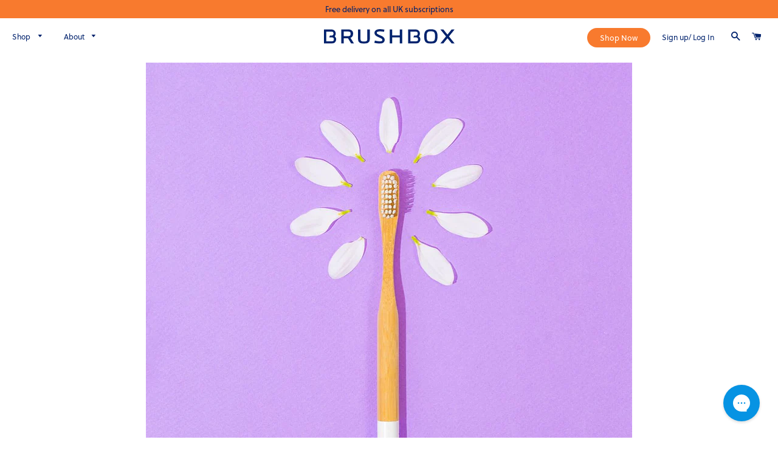

--- FILE ---
content_type: text/css
request_url: https://www.brushbox.com/cdn/shop/t/37/assets/theme.scss.css?v=78262578205190442661759260373
body_size: 23797
content:
@charset "UTF-8";.ajaxcart__footer [type=submit]{visibility:visible!important}.site-footer .footer-add a.rds_hl_nofollow{text-decoration:none}.blog-img{margin:auto auto 39px;display:block}.spacer{padding-left:20px;padding-right:20px}#get-started #shopify-section-featured-products-custom .grid-product .grid-product__image-wrapper{display:flex}.template-product #PageContainer{position:relative!important;margin-top:0}.page__customers__request-invite .rc_logo{display:none!important}.shape-vert.no-before:before,.shape-vert.no-after:before{display:none!important}.price-default{letter-spacing:0px!important}#get-started .product-single{margin-top:30px}.gen-slideshow .slide-cont{font-size:1.600588em}.shopify-section .wrapper{position:relative;z-index:20}.text-bold{font-weight:700}.desk-logo{max-width:223px;margin-top:9px}.product-single__photos .slick-dots{background-color:transparent!important}.social-pre{width:100%;font-size:12px;margin-bottom:10px}.inc-price{font-size:24px}fieldset{border:none}.cc-revoke,.cc-window,.cc-btn{font-family:soleil,Helvetica,Helvetica Neue,Arial!important}.cc-revoke .cc-message,.cc-window .cc-message,.cc-btn .cc-message{font-size:13px}.hide-curv-opt{display:none!important}.order-sum{letter-spacing:3px;font-size:12px;font-weight:700}h1,.h1,h2,.h2,h3,.h3,h4,.h4,h5,.h5,h6,.h6{font-weight:400}.owl-set-product.hide-brush .owl-item img{opacity:0}.drawer--right .attri-shipping_interval_unit_type,.drawer--right .attri-shipping_interval_frequency{display:none!important}.cart-contain{box-shadow:5px 6px 30px #00000017;padding:20px 30px;margin-bottom:30px;border-radius:20px}.text-upper{text-transform:uppercase}.hide-opt{display:none!important}.font-gen{font-family:soleil,Helvetica,Helvetica Neue,Arial}.d-none{display:none}.product-single__photos img{background:transparent}.product-single__meta.scroll-to-fixed-fixed{position:relative!important;left:auto!important;width:auto!important;z-index:0!important;top:0!important}blue-black .tab button{margin-left:0;margin-right:0}.opt-brush{margin-top:-11px;margin-bottom:-10px!important}body{max-width:1900px;margin:auto}.set-text-outer{line-height:1.4em;font-size:13px}.prompt-deliver,.prompt-deliver-plus,.pre-saving,.set-saving{font-size:1.11176em!important}.font-gen.prompt-deliver,.font-gen.pre-saving,.font-gen .col-grn{font-weight:700!important}.margin-auto{margin:auto}.sub-text{font-size:12px}.cover-divide{width:100%;height:50%;bottom:0;left:0;position:absolute;background:#334f9d;background:-moz-linear-gradient(top,#334f9d 0%,#334f9d 14%,#315dbc 100%);background:-webkit-gradient(left top,left bottom,color-stop(0%,#334f9d),color-stop(14%,#334f9d),color-stop(100%,#315dbc));background:-webkit-linear-gradient(top,#334f9d 0%,#334f9d 14%,#315dbc 100%);background:-o-linear-gradient(top,#334f9d 0%,#334f9d 14%,#315dbc 100%);background:-ms-linear-gradient(top,#334f9d 0%,#334f9d 14%,#315dbc 100%);background:linear-gradient(to bottom,#334f9d 0% 14%,#315dbc);filter:progid:DXImageTransform.Microsoft.gradient(startColorstr="#334f9d",endColorstr="#315dbc",GradientType=0)}.cover-divide:before{content:" ";bottom:100%;left:0;position:absolute;height:134px;width:100%;background-image:url(/cdn/shop/files/but-bord-lrg-blue.svg?v=1600867882)!important;background-position:center bottom!important;background-repeat:no-repeat!important;background-size:100% auto!important}.font-gen{font-family:soleil,Helvetica,Helvetica Neue,Arial!important;font-weight:400!important}.prod-price{line-height:49px}.col-grn{color:#4bf492}.option-title p{font-family:soleil,Helvetica,Helvetica Neue,Arial!important}.banner-title{font-size:3.76471em}.announcement-bar__message{padding:5px 30px;font-size:14px;-ms-flex-align:center!important;align-items:center!important;display:-ms-flexbox!important;display:flex!important;-ms-flex-pack:center!important;justify-content:center!important;-ms-flex-direction:row!important;flex-direction:row!important}.sect-image-blocks{z-index:2;position:relative}.text-under{position:relative;display:inline-block}.text-under:before{color:pink;content:"";width:calc(100% + 20px);top:calc(100% - 8px);left:-5%;height:100px;background-size:contain;position:absolute;background-repeat:no-repeat!important;z-index:-1}.text-under.text-line1:before{background-image:url(/cdn/shop/files/Delivered_underline_Desktop-04.svg?v=1600867882)}.text-under.text-line2:before{background-image:url(/cdn/shop/files/earth_squiggle_Desktop-05.svg?v=1600867882);width:130%;top:calc(100% - 16px);left:-15%}.text-under.text-line4:before{background-image:url(/cdn/shop/files/credited_squiggle_Desktop-07.svg?v=1600867882);width:110%;top:calc(100% - 16px);left:-5%}.text-under.text-line3:before{background-image:url(/cdn/shop/files/small_underline_Desktop-08.svg?v=1600867882);right:-100%;float:none;margin:auto;display:inline-block;width:106%;top:calc(100% - 15px);left:-104%;height:100px}.text-circle{position:relative;display:inline-block}.text-circle:before{color:pink;content:"";width:120%;top:-100%;left:-100%;height:120%;background-image:url(/cdn/shop/files/natural_circle_Desktop-03.svg?v=1600867882);background-size:contain;position:absolute;background-repeat:no-repeat!important;z-index:2;bottom:-100%;right:-100%;margin:auto;float:none;vertical-align:middle;display:inline-block}.text-circle.text-circle1:before{background-image:url(/cdn/shop/files/natural_circle_Desktop-03.svg?v=1600867882);width:4.5em;top:-30%;left:-96%;height:2.5em}.text-circle.text-circle2:before{background-image:url(/cdn/shop/files/whole_circle_Desktop-06.svg?v=1600867882);width:3.4em;left:-95%;height:1.75em;top:-98%}.text-circle.text-circle3:before{background-image:url(/cdn/shop/files/change_circle_Desktop-09.svg?v=1600867882);width:4.4em;height:1.8em;left:-93%;top:-100%}.text-circle.text-circle4:before{background-image:url(/cdn/shop/files/email_circle_Desktop-11.svg?v=1600867882);width:3.6em;height:2em;top:-64%;left:-96%}.text-dash{position:relative}.text-dash:before{color:pink;content:"";width:58px;left:0;height:61px;background-image:url(/cdn/shop/files/Quality_Dashes_Desktop-02.svg?v=1600867882);background-size:contain;position:absolute;background-repeat:no-repeat!important;z-index:2;right:0;margin:auto;float:none;display:inline-block;bottom:45%}.text-dash.text-dash1:before{background-image:url(/cdn/shop/files/email_arrow_Desktop-10.svg?v=1600867882);right:auto;left:20px;width:123px;height:68px}.img-max .imglinks{max-width:338px}.sect-full-width.extend-bg .feature-row__image-wrapper{width:100%;padding-top:0!important;height:100%}.sect-full-width.extend-bg .feature-row__image{object-fit:cover;height:100%;width:100%!important;position:relative}.sect-brands svg{position:absolute;bottom:0;right:0;width:95%;max-width:1620px}.img-s{margin-top:10px;max-width:300px}.img-xs{max-width:166px;margin-top:10px}.img-xxs{max-width:70px;margin-bottom:10px}.tick-opt{width:27px!important}.list-no span{vertical-align:top}.js-drawer-open-right .drawer--right{z-index:9999}.owl-nav button{height:100%;width:20px;background:red}.owl-nav button.owl-prev:before,.owl-nav button.owl-next:before{content:" ";height:100%;width:20px;background-size:contain!important;background-position:center center!important;background-repeat:no-repeat!important;display:block;height:33px;width:61px;margin-left:-17px;margin-top:-6px}.owl-nav button.owl-prev:before{background-image:url(/cdn/shop/files/Top_Banner-01.svg?v=1600867882)}.owl-nav button.owl-next:before{background-image:url(/cdn/shop/files/Top_Banner-02.svg?v=1600867882)}.owl-nav button.owl-next:focus,.owl-nav button.owl-prev:focus{outline:0!important}.owl-nav button span{display:none}.list-no{list-style:none;margin-left:0;margin-bottom:30px}.img-exp.img-exp-l img{width:785px}.img-exp.img-exp-m img{width:719px}.img-exp img{right:auto;max-width:none;top:-200%;bottom:-200%;vertical-align:middle;margin:auto}.img-exp .page-width.feature-row{z-index:400;position:relative}.rte h2,.rte .h2,.rte h3,.rte .h3,.rte h4,.rte .h4{margin-top:2em;margin-bottom:.7em}.alt-banner{height:340px;max-height:650px;background-size:cover!important;background-position:center center!important;background-repeat:no-repeat!important}.revealOnScroll{opacity:0}#theme-editor .revealOnScroll{opacity:1}.opac-0{opacity:0;transition:opacity 1s ease-in-out}.over-hide{overflow:hidden}.animated{opacity:1}#shopify-section-header{position:relative;z-index:999;width:100%;max-width:1900px}.sticky{position:fixed!important;top:0;width:100%}.sect-newsletter{z-index:400;position:relative}.sect-newsletter .btn{background-color:transparent}.index-sections .shopify-section:first-child:not(.shopify-section--full-width){margin-top:0!important}.w-100{width:100%}.tab-center{margin:auto}.home-banner{height:90vh;max-height:900px}.alt-display .feature-row__text{padding-top:0;padding-bottom:0}.alt-display .alt-heading{font-size:7.23529em}.alt-display .grid .alt-display-1{width:180px}.alt-display .grid .alt-display-2{width:calc(100% - 190px)}.alt-display .grid .alt-display-2 .featured-row__subtext p{margin:0}.owl-dots{text-align:center}.owl-dots .owl-dot{height:10px;width:10px;border-radius:10px;border:2px solid #fff!important;margin-left:5px;margin-right:5px}.owl-dots .owl-dot.active{background:#fff}.logo-list .sect-columns{text-align:center}.logo-list .sect-columns .grid__item{width:auto!important;display:inline-block;float:none}.btn,.btn--secondary{font-family:soleil,Helvetica,Helvetica Neue,Arial!important}.img-m{max-width:210px;width:100%}.item-highlight span{display:inline-block;font-weight:400;font-size:13px}.item-highlight img{height:30px;width:auto!important}.slide-cont{max-width:80%;margin:auto;font-weight:400}.owl-nav{vertical-align:middle;height:150px;top:0;bottom:0;width:100%;float:none;display:inline-block;margin:auto;position:absolute;left:0}.owl-nav .owl-prev{float:left}.owl-nav .owl-next{float:right}.owl-nav span{font-size:58px;color:#fff;transition:all .3s ease-in-out;opacity:.4}.owl-nav span:hover{opacity:1}.slider-home .h4{font-weight:400}@font-face{font-family:Recoleta-Bold;src:url(https://cdn.shopify.com/s/files/1/0293/4184/3592/files/3AB6B2_0_0.eot);src:url(https://cdn.shopify.com/s/files/1/0293/4184/3592/files/3AB6B2_0_0.eot?1709?#iefix) format("embedded-opentype"),url(https://cdn.shopify.com/s/files/1/0293/4184/3592/files/3AB6B2_0_0.woff2?1709) format("woff2"),url(https://cdn.shopify.com/s/files/1/0293/4184/3592/files/3AB6B2_0_0.woff?1709) format("woff"),url(https://cdn.shopify.com/s/files/1/0293/4184/3592/files/3AB6B2_0_0.ttf?1709) format("truetype")}.h3,.h1,.h2,.h4,.h5,.h6,h1,h2,h3,h4,h5,h6,.font-heading{font-family:Recoleta-Bold}.rich-text__heading--large{line-height:1.2}.z-2{z-index:2}.sect-image-text.image-expand .feature-row__image-wrapper{position:relative}.sect-image-text.image-expand .feature-row__image-wrapper .feature-row__image{width:151.1%;margin:auto;display:inline-block;float:none;top:-100%;bottom:-100%;max-width:none}.sect-image-text.image-expand .inner-image{padding-top:50px;padding-bottom:50px}.pos-rel{position:relative}.clear-l{clear:left}.max-container{max-width:700px;float:none;margin-left:auto;margin-right:auto}#shopify-section-footer .social-icons li{display:inline-block}#shopify-section-footer .social-icons li .icon:before{font-size:25px}.footer-add{border-top:1px solid;padding-top:11px;padding-bottom:20px}.vert-bot{vertical-align:bottom}.after-b:after{bottom:0}.after-r:after{right:0}.after-t:after{top:-20px}.after-l:after{left:0}.before-b:before{bottom:0}.before-r:before{right:0}.before-t:before{top:0}.before-l:before{left:0}.shape-def:after,.shape-def:before,.shape-def-r:after,.shape-def-l:before{content:" ";height:650px;width:610px;display:block;position:absolute;background-size:contain;background-repeat:no-repeat;z-index:0;max-width:100%}.shape-def-lg:before,.shape-def-lg:after{height:1000px}.shape-b-r-blu:after{background-image:url(/cdn/shop/files/shape-b-r-blu.svg?v=1600867882)!important;background-position:right bottom}.shape-b-r-pink:after{background-image:url(/cdn/shop/files/Shaoes_Desktop-08.svg?v=1600867882)!important;background-position:right bottom}.shape-alt-b-r-blu:after{background-image:url(/cdn/shop/files/Why_Us_Shapes-16.svg?v=1600867882)!important;background-position:right bottom;bottom:-30%}.shape-r-org:after{background-image:url(/cdn/shop/files/shape-r-org.svg?v=1600867882)!important;background-position:right center}.shape-r2-org:after{background-image:url(/cdn/shop/files/Adult_Page_Desktop-10.svg?v=1600867882)!important;background-position:right center;top:-131%;bottom:-70%!important}.shape-alt4-r-org:after{background-image:url(/cdn/shop/files/Our_Story_Shapes-09.svg?v=1600867882)!important;background-position:right center;top:20%}.shape-alt5-r-org:after{background-image:url(/cdn/shop/files/Adult_Page_Desktop-05.svg?v=1600867882)!important;background-position:right center;top:-230%!important}.shape-alt6-r-org:after{background-image:url(/cdn/shop/files/Adult_Page_Desktop-07.svg?v=1600867882)!important;background-position:right center;top:0!important;bottom:auto!important}.shape-alt-r-blu:after{background-image:url(/cdn/shop/files/shape-alt-r-blu.png?v=1600867882)!important;background-position:right center}.shape-alt2-r-blu:after{background-image:url(/cdn/shop/files/Misc_Shapes-07-01.svg?v=1600867882)!important;background-position:right bottom}.shape-alt3-r-blu:after{background-image:url(/cdn/shop/files/Misc_Shapes-07.svg?v=1600867882)!important;background-position:right center}.shape-alt4-r-blu:after{background-image:url(/cdn/shop/files/Our_Story_Shapes-07.svg?v=1600867882)!important;background-position:right center}.shape-alt5-r-blu:after{background-image:url(/cdn/shop/files/Why_Us_Shapes-14.svg?v=1600867882)!important;background-position:right center;top:-230%!important}.shape-l-blu:before{background-image:url(/cdn/shop/files/shape-l-blu.svg?v=1600867882)!important;background-position:left center}.shape-alt-l-blu:before{background-image:url(/cdn/shop/files/Our_Values_shapes-26.svg?v=1600867882)!important;background-position:left center;bottom:-230%!important}.shape-alt2-l-blu:before{background-image:url(/cdn/shop/files/Adult_Page_Desktop-06.svg?v=1600867882)!important;background-position:left center;bottom:0%!important;top:auto!important}.shape-alt3-l-blu:before{background-image:url(/cdn/shop/files/Adult_Page_Desktop-09.svg?v=1600867882)!important;background-position:left center;bottom:0!important;left:-20px;top:auto!important}.shape-alt4-l-blu:before{background-image:url(/cdn/shop/files/Adult_Page_Desktop-08.svg?v=1600867882)!important;background-position:left top;top:0!important;bottom:auto!important}.shape-alt-l-pink:before{background-image:url(/cdn/shop/files/Shaoes_Desktop-09.svg?v=1600867882)!important;background-position:left center;bottom:-230%!important}.shape-alt-l-org:before{background-image:url(/cdn/shop/files/shape-alt-l-org.png?v=1600867882)!important;background-position:left center}.shape-alt2-l-org:before{background-image:url(/cdn/shop/files/home-blocks.svg?v=1600867882)!important;background-position:left center}.shape-alt4-l-org:before{background-image:url(/cdn/shop/files/Our_Story_Shapes-08.svg?v=1600867882)!important;background-position:left center}.shape-alt5-l-org:before{background-image:url(/cdn/shop/files/Our_Values_shapes-27.svg?v=1600867882)!important;background-position:left top}.shape-kids-l-torq:before{background-image:url(/cdn/shop/files/Shaoes_Desktop-07.svg?v=1600867882)!important;background-position:left top;top:0!important;bottom:auto!important}.shape-alt6-l-org:before{background-image:url(/cdn/shop/files/Why_Us_Shapes-15.svg?v=1600867882)!important;background-position:left top;top:-272%}.shape-alt7-l-org:before{background-image:url(/cdn/shop/files/Why_Us_Shapes-17.svg?v=1600867882)!important;background-position:left top;top:-130%!important}.monster-l:before{background-image:url(/cdn/shop/files/monster-left.svg?v=1600867883)!important;background-position:left center}.monster-r:after{background-image:url(/cdn/shop/files/monster-right.svg?v=1600867883)!important;background-position:right center}.shape-def-img-l-m:before{height:520px;width:280px}.shape-def-img-r-m:after{height:520px;width:280px}.shape-def-img-r-l:after{height:1000px}.gen-back{background-size:cover;background-repeat:no-repeat;background-position:center center}.restrict-bg{background-size:auto 100%;background-repeat:no-repeat;background-position:center center;height:80vh;max-height:520px}.shape-vert:after,.shape-vert:before,.shape-vert-r:after,.shape-vert-l:before{vertical-align:middle;float:none;top:-200%;bottom:-200%;display:block!important;margin:auto}.site-nav--has-dropdown:hover>a:before{display:none!important}.site-header{padding:0 20px}.site-header .site-nav__link{padding-top:1.4em;padding-bottom:1.4em;font-weight:400;letter-spacing:0px;font-family:soleil,Helvetica,Helvetica Neue,Arial!important}.site-header .site-nav__link.site-nav__link--icon{padding-top:1.3em;padding-bottom:1.3em}.site-header .btn.btn-fill{font-size:.8471em;padding:6px 20px;font-weight:400}.site-header .desk-menu .site-nav__link{padding-top:1.7em;padding-bottom:1.7em}.site-nav--has-dropdown{position:static}.site-nav--has-dropdown li{display:inline-block}.site-nav__link{text-transform:none!important}.site-nav--has-dropdown:hover>a{background-color:transparent!important}.site-nav__dropdown{width:100%;background:#00226d!important;margin:auto;z-index:-2}.header-wrapper .site-nav__dropdown-link{color:#fff!important}.padding-gen{padding-top:40px;padding-bottom:40px}.padding-t-xs{padding-top:15px}.padding-t-s{padding-top:20px}.padding-t-m{padding-top:30px}.padding-t-l{padding-top:40px}.padding-t-xl{padding-top:50px}.padding-t-xxl{padding-top:70px}.padding-t-x3l{padding-top:130px}.padding-l-none{padding-left:0!important}.padding-lr{padding-left:20px;padding-right:20px}.padding-b-none{padding-bottom:0!important}.padding-b-xs{padding-bottom:15px}.padding-b-s{padding-bottom:20px}.padding-b-m{padding-bottom:30px}.padding-b-l{padding-bottom:40px}.padding-b-xl{padding-bottom:50px}.padding-b-xxl{padding-bottom:70px}.padding-b-x3l{padding-bottom:130px}.margin-b-none{margin-bottom:0!important}.margin-b-xs{margin-bottom:15px}.margin-b-s{margin-bottom:20px}.margin-b-m{margin-bottom:30px}.margin-b-l{margin-bottom:40px}.margin-b-xl{margin-bottom:50px}.margin-b-xxl{margin-bottom:70px}.margin-t-xs{margin-top:15px}.margin-t-s{margin-top:20px}.margin-t-m{margin-top:30px}.margin-t-l{margin-top:50px}.margin-t-xl{margin-top:80px}.margin-t-xxl{margin-top:70px}.col-prim{color:#f87a2e!important}.col-sec{color:#00226d!important}.col-wht{color:#fff!important}.col-gry{color:#f6f6f6!important}.col-d-gry{color:#c9c9c9!important}.bac-sec-grad{background:#315dbc;background:-moz-linear-gradient(top,#315dbc 0%,#244fb3 100%);background:-webkit-gradient(left top,left bottom,color-stop(0%,#315dbc),color-stop(100%,#244fb3));background:-webkit-linear-gradient(top,#315dbc 0%,#244fb3 100%);background:-o-linear-gradient(top,#315dbc 0%,#244fb3 100%);background:-ms-linear-gradient(top,#315dbc 0%,#244fb3 100%);background:linear-gradient(to bottom,#315dbc,#244fb3);filter:progid:DXImageTransform.Microsoft.gradient(startColorstr="#315dbc",endColorstr="#244fb3",GradientType=0)}.bac-prim{background-color:#f87a2e!important}.bac-sec{background-color:#00226d!important}.bac-wht{background-color:#fff!important}.bac-red{background:#e55947}.bac-pink{background:#f5a7ab}.bac-gry{background:#f6f6f6}.bac-grad-gry{background:#f6f6f6;background:-moz-linear-gradient(top,#f6f6f6 0%,white 100%);background:-webkit-gradient(left top,left bottom,color-stop(0%,#f6f6f6),color-stop(100%,white));background:-webkit-linear-gradient(top,#f6f6f6 0%,white 100%);background:-o-linear-gradient(top,#f6f6f6 0%,white 100%);background:-ms-linear-gradient(top,#f6f6f6 0%,white 100%);background:linear-gradient(to bottom,#f6f6f6,#fff);filter:progid:DXImageTransform.Microsoft.gradient(startColorstr="#f6f6f6",endColorstr="#ffffff",GradientType=0)}.bac-lime{background:#dcf7e3}.opt-black{background-image:url(/cdn/shop/files/black_c85a9f60-2a8d-4efc-be8b-8e09b8f26076.png?v=1600867442)!important}.opt-white-black{background-image:url(/cdn/shop/files/white-black.png?v=1600867442)!important}.opt-red-black{background-image:url(/cdn/shop/files/red-blk.jpg?v=1600867442)!important}.opt-red-white{background-image:url(/cdn/shop/files/red-white.jpg?v=1600867442)!important}.opt-green-white{background-image:url(/cdn/shop/files/green-white.jpg?v=1600867442)!important}.opt-magenta-white{background-image:url(/cdn/shop/files/purple-white.jpg?v=1600867442)!important}.opt-dark-blue-white{background-image:url(/cdn/shop/files/blue-white.jpg?v=1600867442)!important}.opt-yellow-white{background-image:url(/cdn/shop/files/yellow-white.jpg?v=1600867442)!important}.opt-random,.opt-random-opt,.opt-random-option{background-image:url(/cdn/shop/files/Randomise_icon-01.svg?v=1600867442)!important}.opt-green-black{background-image:url(/cdn/shop/files/green-blk.jpg?v=1600867442)!important}.opt-magenta-black{background-image:url(/cdn/shop/files/purple-blk.jpg?v=1600867442)!important}.opt-dark-blue-black{background-image:url(/cdn/shop/files/blue-black.jpg?v=1600867442)!important}.opt-black,.opt-matte-black{background-image:url(/cdn/shop/files/black.png?v=1600867442)!important}.opt-torquise,.opt-island-blue{background-image:url(/cdn/shop/files/torquise.png?v=1600867442)!important}.opt-pink,.opt-blush-pink{background-image:url(/cdn/shop/files/pink_2786f733-0a86-401d-8ef5-12bc1447976d.png?v=1600867442)!important}.opt-dark-blue{background-image:url(/cdn/shop/files/blue_cd3e0e61-7967-4513-82e6-0c9e7c746abf.png?v=1600867442)!important}.opt-red{background-image:url(/cdn/shop/files/red_14dc74c4-57f9-4c81-900a-e6eff8ccd0d0.png?v=1600867442)!important}.opt-yellow{background-image:url(/cdn/shop/files/yellow_1749a641-d78e-40db-a999-28b206356747.png?v=1600867442)!important}.opt-green{background-image:url(/cdn/shop/files/green_c47be5fa-fc39-4210-82c8-15a34cbffcca.png?v=1600867442)!important}.opt-white,.opt-soft-white{background-image:url(/cdn/shop/files/white.png?v=1600867442)!important}.opt-magenta{background-image:url(/cdn/shop/files/green_copy.png?v=1600867442)!important}.opt-purple{background-image:url(/cdn/shop/files/pink.png?v=1600867442)!important}.opt-yellow-black{background-image:url(/cdn/shop/files/yellow-blk.jpg?v=1600867442)!important}.hr-blue{width:100%!important;border-color:#00226d;border-width:1.5px!important}.cap-title{font-size:12px;letter-spacing:2px;text-transform:uppercase}.btn{border-radius:33px;text-transform:none!important}.sect-banner .btn.btn-org:hover{background-color:#fff;color:#f87a2e;border-color:#fff}.btn-fill{transition:all .15ss ease-in-out!important;border:1px solid transparent}.btn-fill.btn-org{border-color:#f87a2e00;background-color:#f87a2e;color:#fff}.btn-fill.btn-org:hover{background-color:transparent;color:#f87a2e;border-color:#f87a2e}.btn-fill.btn-blu{border-color:#1e2e5b00;background-color:#00226d;color:#fff}.btn-fill.btn-blu:hover{background-color:transparent;color:#00226d;border-color:#00226d}.btn-fill.btn-wht{border-color:#fff0;background-color:#fff;color:#f87a2e}.btn-fill.btn-wht:hover{background-color:#f87a2e;color:#fff;border-color:#f87a2e}.btn-outline{transition:all .15ss ease-in-out!important;border:1px solid}.btn-outline.btn-org{border-color:#f87a2e;background-color:#f87a2e00;color:#f87a2e}.btn-outline.btn-org:hover{background-color:#f87a2e;color:#fff}.btn-outline.btn-blu{border-color:#00226d;background-color:#1e2e5b00;color:#00226d}.btn-outline.btn-blu:hover{background-color:#00226d;color:#fff}.btn-outline.btn-wht{border-color:#fff;background-color:#fff0;color:#fff}.btn-outline.btn-wht:hover{background-color:#fff;color:#f87a2e}.drawer--right .icon-x{color:#f87a2e}.drawer--right .ajaxcart__subtotal,.drawer--right .ajaxcart__qty-num[type=text],.drawer--right .ajaxcart__price{font-family:soleil,Helvetica,Helvetica Neue,Arial!important;text-transform:none;letter-spacing:0px}.drawer--right .drawer__cart .ajaxcart__product .ajaxcart__product-name--wrapper .ajaxcart__product-meta{font-size:12px;font-family:soleil,Helvetica,Helvetica Neue,Arial!important;letter-spacing:0px}.drawer--right .drawer__header{border-bottom:none}.drawer--right .drawer__header .drawer__title{font-family:Recoleta-Bold;font-weight:400}.drawer--right .ajaxcart__footer .btn--full{background-color:#fff;color:#f87a2e;font-size:17px;padding:11px 39px;border:1px solid #f87a2e;text-transform:none;letter-spacing:0;width:auto;border-radius:27px}.drawer--right .ajaxcart__footer .btn--full:hover{background-color:#f87a2e;color:#fff}.drawer--right .ajaxcart__footer .ajaxcart__policies,.drawer--right .ajaxcart__note,.drawer--right #CartSpecialInstructions{display:none}.gobac-def{position:absolute;bottom:30px;background-color:#fff!important;color:#f87a2e!important;font-size:17px!important;padding:11px 39px!important;border:1px solid #f87a2e;text-transform:none!important;letter-spacing:0!important;width:auto;border-radius:27px}.gobac-def:hover{background-color:#f87a2e!important;color:#fff!important}.clearfix:after{content:"";display:table;clear:both}@-webkit-keyframes spin{0%{-webkit-transform:rotate(0deg);-moz-transform:rotate(0deg);-ms-transform:rotate(0deg);-o-transform:rotate(0deg);transform:rotate(0)}to{-webkit-transform:rotate(360deg);-moz-transform:rotate(360deg);-ms-transform:rotate(360deg);-o-transform:rotate(360deg);transform:rotate(360deg)}}@-moz-keyframes spin{0%{-webkit-transform:rotate(0deg);-moz-transform:rotate(0deg);-ms-transform:rotate(0deg);-o-transform:rotate(0deg);transform:rotate(0)}to{-webkit-transform:rotate(360deg);-moz-transform:rotate(360deg);-ms-transform:rotate(360deg);-o-transform:rotate(360deg);transform:rotate(360deg)}}@-ms-keyframes spin{0%{-webkit-transform:rotate(0deg);-moz-transform:rotate(0deg);-ms-transform:rotate(0deg);-o-transform:rotate(0deg);transform:rotate(0)}to{-webkit-transform:rotate(360deg);-moz-transform:rotate(360deg);-ms-transform:rotate(360deg);-o-transform:rotate(360deg);transform:rotate(360deg)}}@keyframes spin{0%{-webkit-transform:rotate(0deg);-moz-transform:rotate(0deg);-ms-transform:rotate(0deg);-o-transform:rotate(0deg);transform:rotate(0)}to{-webkit-transform:rotate(360deg);-moz-transform:rotate(360deg);-ms-transform:rotate(360deg);-o-transform:rotate(360deg);transform:rotate(360deg)}}@-webkit-keyframes fadeIn{0%,35%{opacity:0}to{opacity:1}}@-moz-keyframes fadeIn{0%,35%{opacity:0}to{opacity:1}}@-ms-keyframes fadeIn{0%,35%{opacity:0}to{opacity:1}}@keyframes fadeIn{0%,35%{opacity:0}to{opacity:1}}@-webkit-keyframes heroContentIn{0%,35%{opacity:0;-webkit-transform:translateY(8px);-moz-transform:translateY(8px);-ms-transform:translateY(8px);-o-transform:translateY(8px);transform:translateY(8px)}60%{opacity:1}to{-webkit-transform:translateY(0);-moz-transform:translateY(0);-ms-transform:translateY(0);-o-transform:translateY(0);transform:translateY(0)}}@-moz-keyframes heroContentIn{0%,35%{opacity:0;-webkit-transform:translateY(8px);-moz-transform:translateY(8px);-ms-transform:translateY(8px);-o-transform:translateY(8px);transform:translateY(8px)}60%{opacity:1}to{-webkit-transform:translateY(0);-moz-transform:translateY(0);-ms-transform:translateY(0);-o-transform:translateY(0);transform:translateY(0)}}@-ms-keyframes heroContentIn{0%,35%{opacity:0;-webkit-transform:translateY(8px);-moz-transform:translateY(8px);-ms-transform:translateY(8px);-o-transform:translateY(8px);transform:translateY(8px)}60%{opacity:1}to{-webkit-transform:translateY(0);-moz-transform:translateY(0);-ms-transform:translateY(0);-o-transform:translateY(0);transform:translateY(0)}}@keyframes heroContentIn{0%,35%{opacity:0;-webkit-transform:translateY(8px);-moz-transform:translateY(8px);-ms-transform:translateY(8px);-o-transform:translateY(8px);transform:translateY(8px)}60%{opacity:1}to{-webkit-transform:translateY(0);-moz-transform:translateY(0);-ms-transform:translateY(0);-o-transform:translateY(0);transform:translateY(0)}}@font-face{font-family:Roboto;font-weight:700;font-style:normal;src:url(//www.brushbox.com/cdn/fonts/roboto/roboto_n7.f38007a10afbbde8976c4056bfe890710d51dec2.woff2?h1=YnJ1c2hib3guY29t&h2=YnJ1c2hib3h1ay5hY2NvdW50Lm15c2hvcGlmeS5jb20&h3=YWNjb3VudC5icnVzaGJveC5jb20&hmac=c88843dad6b52126a1de0b15e842d67c3dae9828b6012ff2a6c613dd97d5e905) format("woff2"),url(//www.brushbox.com/cdn/fonts/roboto/roboto_n7.94bfdd3e80c7be00e128703d245c207769d763f9.woff?h1=YnJ1c2hib3guY29t&h2=YnJ1c2hib3h1ay5hY2NvdW50Lm15c2hvcGlmeS5jb20&h3=YWNjb3VudC5icnVzaGJveC5jb20&hmac=dcda9be61f03efb0fb02924e1de80479002ee873e9ae06c1ba72daa334d9078a) format("woff")}@font-face{font-family:Quicksand;font-weight:700;font-style:normal;src:url(//www.brushbox.com/cdn/fonts/quicksand/quicksand_n7.d375fe11182475f82f7bb6306a0a0e4018995610.woff2?h1=YnJ1c2hib3guY29t&h2=YnJ1c2hib3h1ay5hY2NvdW50Lm15c2hvcGlmeS5jb20&h3=YWNjb3VudC5icnVzaGJveC5jb20&hmac=20b64a55ff75ad0cc496f2103eedea670a289bed6c0971638582cf0d4bb45a39) format("woff2"),url(//www.brushbox.com/cdn/fonts/quicksand/quicksand_n7.8ac2ae2fc4b90ef79aaa7aedb927d39f9f9aa3f4.woff?h1=YnJ1c2hib3guY29t&h2=YnJ1c2hib3h1ay5hY2NvdW50Lm15c2hvcGlmeS5jb20&h3=YWNjb3VudC5icnVzaGJveC5jb20&hmac=d6caabc556504f85733918f36c23a0ec1e2f77c95b2655d718a579b563fe6285) format("woff")}@font-face{font-family:Roboto;font-weight:900;font-style:normal;src:url(//www.brushbox.com/cdn/fonts/roboto/roboto_n9.0c184e6fa23f90226ecbf2340f41a7f829851913.woff2?h1=YnJ1c2hib3guY29t&h2=YnJ1c2hib3h1ay5hY2NvdW50Lm15c2hvcGlmeS5jb20&h3=YWNjb3VudC5icnVzaGJveC5jb20&hmac=d45a94781f0c055d753d8c1344de2a8d673cf20c89545da0f63a0dcff152a09d) format("woff2"),url(//www.brushbox.com/cdn/fonts/roboto/roboto_n9.7211b7d111ec948ac853161b9ab0c32728753cde.woff?h1=YnJ1c2hib3guY29t&h2=YnJ1c2hib3h1ay5hY2NvdW50Lm15c2hvcGlmeS5jb20&h3=YWNjb3VudC5icnVzaGJveC5jb20&hmac=bf04592a2cac9cd37211999f3339ab0c29362620f3f29b785064a32209b3a4ae) format("woff")}@font-face{font-family:icons;src:url(//www.brushbox.com/cdn/shop/t/37/assets/icons.eot?v=112981532348062652561600705328);src:url(//www.brushbox.com/cdn/shop/t/37/assets/icons.eot?v=112981532348062652561600705328#iefix) format("embedded-opentype"),url(//www.brushbox.com/cdn/shop/t/37/assets/icons.woff?v=24089382976848351381600705330) format("woff"),url(//www.brushbox.com/cdn/shop/t/37/assets/icons.ttf?v=177851439206450752971600705329) format("truetype"),url(//www.brushbox.com/cdn/shop/t/37/assets/icons.svg?v=182753167674510223691600705329#timber-icons) format("svg");font-weight:400;font-style:normal}.mfp-bg{top:0;left:0;width:100%;height:100%;z-index:1042;overflow:hidden;position:fixed;background:#0b0b0b;opacity:.8;filter:alpha(opacity=80)}.mfp-wrap{top:0;left:0;width:100%;height:100%;z-index:1043;position:fixed;outline:none!important;-webkit-backface-visibility:hidden}.mfp-container{text-align:center;position:absolute;width:100%;height:100%;left:0;top:0;padding:0 8px;-webkit-box-sizing:border-box;-moz-box-sizing:border-box;box-sizing:border-box}.mfp-container:before{content:"";display:inline-block;height:100%;vertical-align:middle}.mfp-align-top .mfp-container:before{display:none}.mfp-content{position:relative;display:inline-block;vertical-align:middle;margin:0 auto;text-align:left;z-index:1045}.mfp-inline-holder .mfp-content,.mfp-ajax-holder .mfp-content{width:100%;cursor:auto}.mfp-ajax-cur{cursor:progress}.mfp-zoom-out-cur,.mfp-zoom-out-cur .mfp-image-holder .mfp-close{cursor:-moz-zoom-out;cursor:-webkit-zoom-out;cursor:zoom-out}.mfp-zoom{cursor:pointer;cursor:-webkit-zoom-in;cursor:-moz-zoom-in;cursor:zoom-in}.mfp-auto-cursor .mfp-content{cursor:auto}.mfp-close,.mfp-arrow,.mfp-preloader,.mfp-counter{-webkit-user-select:none;-moz-user-select:none;user-select:none}.mfp-loading.mfp-figure{display:none}.mfp-hide{display:none!important}.mfp-preloader{color:#ccc;position:absolute;top:50%;width:auto;text-align:center;margin-top:-.8em;left:8px;right:8px;z-index:1044}.mfp-preloader a{color:#ccc}.mfp-preloader a:hover{color:#fff}.mfp-s-ready .mfp-preloader,.mfp-s-error .mfp-content{display:none}button.mfp-close,button.mfp-arrow{overflow:visible;cursor:pointer;background:transparent;border:0;-webkit-appearance:none;display:block;outline:none;padding:0;z-index:1046;-webkit-box-shadow:none;box-shadow:none}button::-moz-focus-inner{padding:0;border:0}.mfp-close{width:44px;height:44px;line-height:44px;position:absolute;right:0;top:0;text-decoration:none;text-align:center;opacity:.65;filter:alpha(opacity=65);padding:0 0 18px 10px;color:#fff;font-style:normal;font-size:28px;font-family:Arial,Baskerville,monospace}.mfp-close:hover,.mfp-close:focus{opacity:1;filter:alpha(opacity=100)}.mfp-close:active{top:1px}.mfp-close-btn-in .mfp-close{color:#333}.mfp-image-holder .mfp-close,.mfp-iframe-holder .mfp-close{color:#fff;right:-6px;text-align:right;padding-right:6px;width:100%}.mfp-counter{position:absolute;top:0;right:0;color:#ccc;font-size:12px;line-height:18px;white-space:nowrap}.mfp-arrow{position:absolute;opacity:.65;filter:alpha(opacity=65);margin:-55px 0 0;top:50%;padding:0;width:90px;height:110px;-webkit-tap-highlight-color:rgba(0,0,0,0)}.mfp-arrow:active{margin-top:-54px}.mfp-arrow:hover,.mfp-arrow:focus{opacity:1;filter:alpha(opacity=100)}.mfp-arrow:before,.mfp-arrow:after,.mfp-arrow .mfp-b,.mfp-arrow .mfp-a{content:"";display:block;width:0;height:0;position:absolute;left:0;top:0;margin-top:35px;margin-left:35px;border:medium inset transparent}.mfp-arrow:after,.mfp-arrow .mfp-a{border-top-width:13px;border-bottom-width:13px;top:8px}.mfp-arrow:before,.mfp-arrow .mfp-b{border-top-width:21px;border-bottom-width:21px;opacity:.7}.mfp-arrow-left{left:0}.mfp-arrow-left:after,.mfp-arrow-left .mfp-a{border-right:17px solid #FFF;margin-left:31px}.mfp-arrow-left:before,.mfp-arrow-left .mfp-b{margin-left:25px;border-right:27px solid #3F3F3F}.mfp-arrow-right{right:0}.mfp-arrow-right:after,.mfp-arrow-right .mfp-a{border-left:17px solid #FFF;margin-left:39px}.mfp-arrow-right:before,.mfp-arrow-right .mfp-b{border-left:27px solid #3F3F3F}.mfp-iframe-holder{padding-top:40px;padding-bottom:40px}.mfp-iframe-holder .mfp-content{line-height:0;width:100%;max-width:900px}.mfp-iframe-holder .mfp-close{top:-40px}.mfp-iframe-scaler{width:100%;height:0;overflow:hidden;padding-top:56.25%}.mfp-iframe-scaler iframe{position:absolute;display:block;top:0;left:0;width:100%;height:100%;box-shadow:0 0 8px #0009;background:#000}img.mfp-img{width:auto;max-width:100%;height:auto;display:block;line-height:0;-webkit-box-sizing:border-box;-moz-box-sizing:border-box;box-sizing:border-box;padding:40px 0;margin:0 auto}.mfp-figure{line-height:0}.mfp-figure:after{content:"";position:absolute;left:0;top:40px;bottom:40px;display:block;right:0;width:auto;height:auto;z-index:-1;box-shadow:0 0 8px #0009;background:#444}.mfp-figure small{color:#bdbdbd;display:block;font-size:12px;line-height:14px}.mfp-figure figure{margin:0}.mfp-bottom-bar{margin-top:-36px;position:absolute;top:100%;left:0;width:100%;cursor:auto}.mfp-title{text-align:left;line-height:18px;color:#f3f3f3;word-wrap:break-word;padding-right:36px}.mfp-image-holder .mfp-content{max-width:100%}.mfp-gallery .mfp-image-holder .mfp-figure{cursor:pointer}@media screen and (max-width: 800px) and (orientation: landscape),screen and (max-height: 300px){.mfp-img-mobile .mfp-image-holder{padding-left:0;padding-right:0}.mfp-img-mobile img.mfp-img{padding:0}.mfp-img-mobile .mfp-figure:after{top:0;bottom:0}.mfp-img-mobile .mfp-figure small{display:inline;margin-left:5px}.mfp-img-mobile .mfp-bottom-bar{background:#0009;bottom:0;margin:0;top:auto;padding:3px 5px;position:fixed;-webkit-box-sizing:border-box;-moz-box-sizing:border-box;box-sizing:border-box}.mfp-img-mobile .mfp-bottom-bar:empty{padding:0}.mfp-img-mobile .mfp-counter{right:5px;top:3px}.mfp-img-mobile .mfp-close{top:0;right:0;width:35px;height:35px;line-height:35px;background:#0009;position:fixed;text-align:center;padding:0}}@media all and (max-width: 900px){.mfp-arrow{-webkit-transform:scale(.75);transform:scale(.75)}.mfp-arrow-left{-webkit-transform-origin:0;transform-origin:0}.mfp-arrow-right{-webkit-transform-origin:100%;transform-origin:100%}.mfp-container{padding-left:6px;padding-right:6px}}.mfp-ie7 .mfp-img{padding:0}.mfp-ie7 .mfp-bottom-bar{width:600px;left:50%;margin-left:-300px;margin-top:5px;padding-bottom:5px}.mfp-ie7 .mfp-container{padding:0}.mfp-ie7 .mfp-content{padding-top:44px}.mfp-ie7 .mfp-close{top:0;right:0;padding-top:0}hr,.hr--small,.hr--medium,.hr--large{border-width:1px 0 0 0;width:50px}.hr--small{margin:20px auto}.hr--medium{margin:35px auto}@media screen and (min-width: 769px){.hr--medium{margin:45px auto}}.hr--large{margin:60px auto}.hr--left{margin-left:0;margin-right:0}table{position:relative;border:0 none;background-color:#bde9f2}td,th{border:0 none}td{padding:10px 15px}tr:first-child th,tr:first-child td{position:relative}tr:first-child th:after,tr:first-child td:after{content:"";display:block;position:absolute;bottom:0;left:-15px;right:15px;border-bottom:1px solid #f87a2e}tr:first-child th:first-child:after,tr:first-child td:first-child:after{left:15px;right:-15px}@media screen and (max-width: 590px){.table--responsive thead{display:none}.table--responsive tr{display:block}.table--responsive th,.table--responsive td{display:block;text-align:right;padding:15px}.table--responsive td:before{content:attr(data-label);float:left;font-family:Roboto,sans-serif;font-weight:700;font-style:normal;letter-spacing:.1em;text-transform:uppercase;font-size:12px;padding-right:10px}}@media screen and (max-width: 590px){.table--small-hide{display:none!important}.table__section+.table__section{position:relative;margin-top:10px;padding-top:15px}.table__section+.table__section:after{content:"";display:block;position:absolute;top:0;left:15px;right:15px;border-bottom:1px solid #f87a2e}}body,input,textarea,button,select{line-height:1.563}h1,.h1{font-size:2.23529em}h2,.h2{font-size:2.05882em}h3,.h3{font-size:1.70588em}h4,.h4{font-size:1.41176em}h5,.h5{font-size:1.23529em}h6,.h6{font-size:1.11765em}th,.table__title{font-family:Roboto,sans-serif;font-weight:700;font-style:normal;letter-spacing:.1em;text-transform:uppercase;font-size:.76471em;letter-spacing:.15em}.rte h1,.rte .h1,.rte h2,.rte .h2{text-align:center}.rte h1:after,.rte .h1:after,.rte h2:after,.rte .h2:after{content:"";display:block;margin:20px auto;border-bottom:1px #f87a2e solid;max-width:50px}.rte h3,.rte .h3{text-align:center}blockquote{font-size:1.35294em;line-height:1.385;text-align:center}@media screen and (min-width: 591px){blockquote{font-size:1.52941em}}.section-header .rte{font-size:1.05882em}.article .rte h2,.article .rte .h2,.article .rte h3,.article .rte .h3,.page .rte h2,.page .rte .h2,.page .rte h3,.page .rte .h3{margin-bottom:2em}.date{display:inline-block;line-height:1.7;margin-bottom:5px}@media screen and (min-width: 769px){.date{margin-bottom:0}}.section-header .date:last-child{margin-bottom:40px}.comment-author{margin-bottom:0}.comment-date{font-family:Roboto,sans-serif;font-weight:700;font-style:normal;letter-spacing:.1em;text-transform:uppercase;font-size:.70588em}.ajaxcart__product-name{font-size:1em;line-height:1.3}.ajaxcart__price,.cart__price,.cart__subtotal{font-family:Roboto,sans-serif;font-weight:700;font-style:normal;letter-spacing:.1em;text-transform:uppercase}.cart__unit-price{display:block}.ajaxcart__price{font-size:.76471em;display:block}.ajaxcart__discount{display:block}.ajaxcart__subtotal{font-family:Roboto,sans-serif;font-weight:700;font-style:normal;letter-spacing:.1em;text-transform:uppercase}.ajaxcart__qty-num[type=text]{font-family:Roboto,sans-serif;font-weight:700;letter-spacing:.1em;text-transform:uppercase;font-style:normal;font-size:.76471em}.ajaxcart__note,.ajaxcart__policies{font-weight:400;opacity:.7}.ajaxcart__policies a{border-bottom:1px solid #1e2e5b}.ajaxcart__policies a:hover{border-bottom:none}.drawer__title{font-family:Quicksand,sans-serif;font-weight:700;font-style:normal;font-size:1.41176em}.collection-grid__item-title{font-size:1.52941em;line-height:1.1}@media screen and (min-width: 591px){.collection-grid__item-title{font-size:2em}}label{font-weight:400}::-webkit-input-placeholder{color:#00226d;opacity:.6}:-moz-placeholder{color:#00226d;opacity:.6}:-ms-input-placeholder{color:#00226d;opacity:.6}::-ms-input-placeholder{color:#00226d;opacity:1}input,textarea,select{font-size:1.05882em;border-color:transparent;background-color:#0000;color:#fff;-webkit-transition:opacity .4s ease-out;-moz-transition:opacity .4s ease-out;-ms-transition:opacity .4s ease-out;-o-transition:opacity .4s ease-out;transition:opacity .4s ease-out}input[disabled],input.disabled,textarea[disabled],textarea.disabled,select[disabled],select.disabled{background-color:#f6f6f6;border-color:transparent}input:hover,textarea:hover,select:hover{-webkit-transition:opacity .15s ease-out;-moz-transition:opacity .15s ease-out;-ms-transition:opacity .15s ease-out;-o-transition:opacity .15s ease-out;transition:opacity .15s ease-out;opacity:.9}input:active,input:focus,textarea:active,textarea:focus,select:active,select:focus{opacity:1}select:hover{outline:1px solid rgba(0,0,0,0)}input[type=number]{font-family:Roboto,sans-serif;font-weight:700;font-style:normal;letter-spacing:.1em;text-transform:uppercase;font-size:.94118em}input[type=image]{background-color:transparent}.js-qty,.js-qty__adjust:hover{background-color:#0000;color:#fff}.js-qty__adjust--minus,.js-qty__adjust--plus{border-color:#0000;color:#fff}.newsletter{background-color:#bde9f2;padding:30px 0}@media screen and (min-width: 591px){.newsletter{padding:60px 0}}@media screen and (max-width: 590px){.newsletter .section-header{margin-bottom:20px}}.newsletter .section-header+.section-subheading{margin-bottom:20px}@media screen and (min-width: 591px){.newsletter .section-header+.section-subheading{margin-top:-50px;margin-bottom:50px}}@media screen and (max-width: 590px){.newsletter .rte p{margin-bottom:22px}}.newsletter form{margin:0 auto;max-width:520px}.newsletter form .newsletter--form{padding:10px}.newsletter form .note,.newsletter form .errors{margin-bottom:0}.newsletter form .newsletter--form,.newsletter .newsletter__input{background-color:#fff;color:#00226d}.newsletter .newsletter__input{font-size:1.05882em;-moz-appearance:textfield;-webkit-appearance:textfield;appearance:textfield}.newsletter .newsletter__input::-webkit-input-placeholder{color:#00226d;opacity:1}.newsletter .newsletter__input:-moz-placeholder{color:#00226d;opacity:1}.newsletter .newsletter__input::-moz-placeholder{color:#00226d;opacity:1}.newsletter .newsletter__input:-ms-input-placeholder{color:#00226d}.newsletter .newsletter__input::-ms-input-placeholder{color:#00226d;opacity:1}@media screen and (min-width: 591px){.newsletter .newsletter__input{font-size:1.23529em}}.newsletter .newsletter__submit-text--large{white-space:nowrap}@media screen and (max-width: 590px){.newsletter__submit-text--large,.password-page__login-form__submit-text--large{display:none}.newsletter__submit-text--small,.password-page__login-form__submit-text--small{display:block}}@media screen and (min-width: 591px){.newsletter__submit-text--large,.password-page__login-form__submit-text--large{display:block}.newsletter__submit-text--small,.password-page__login-form__submit-text--small{display:none}}.newsletter__label{padding-left:10px}.grid__row-separator{clear:both;width:100%}.grid-collage{margin-bottom:-13px}@media screen and (max-width: 590px){.grid-collage .grid-product__image-link{height:310px}}.grid-collage .grid-product__image-link{vertical-align:middle;display:table-cell}@media screen and (min-width: 591px){.large--two-thirds.reverse{float:right}.grid-collage .large--two-thirds{clear:both}.grid-collage .large--two-thirds.reverse,.grid-collage .grid__item.large--one-third{clear:none}.grid-collage .large--one-half{float:left;display:inline-block}.grid-collage .large--one-third{clear:inherit}.grid-collage .grid-product__image-link{height:670px}.grid-collage .large--one-half .grid-product__image-link{height:310px}.grid-collage .large--two-thirds .grid-product__image-link{height:520px}.grid-collage .large--one-third .grid-product__image-link{height:230px}}.collection-grid{margin-bottom:-15px}@media screen and (min-width: 591px){.collection-grid{margin-bottom:-30px}}.collection-collage__item{position:relative;margin-bottom:15px;height:450px}@media screen and (max-width: 590px){.collection-collage__item.one-whole{height:190px}.collection-collage__item.one-half{height:130px}}@media screen and (min-width: 591px){.collection-collage__item{margin-bottom:30px}}@media screen and (min-width: 591px){.collection-collage__item.large--one-half{height:310px}.collection-collage__item.large--one-third{height:280px}}a{color:#00226d;text-decoration:none;background:transparent}a:hover{color:#00226d}.rte a,.text-link,.rte a:hover,.text-link:hover{color:#f87a2e}.return-link{font-family:Roboto,sans-serif;font-weight:700;font-style:normal;letter-spacing:.1em;text-transform:uppercase;font-size:.82353em}.btn,.btn--secondary{font-family:Roboto,sans-serif;font-weight:700;font-style:normal;letter-spacing:.1em;text-transform:uppercase;padding:12px 20px;font-size:.76471em}.input-group .btn,.input-group .btn--secondary,.input-group .input-group-field{height:45px}.supports-csstransforms .btn--loading{position:relative;background-color:#f76a15;color:#f76a15}.supports-csstransforms .btn--loading:hover,.supports-csstransforms .btn--loading:active{background-color:#f76a15;color:#f76a15}.supports-csstransforms .btn--loading:after{content:"";display:block;width:24px;height:24px;position:absolute;left:50%;top:50%;margin-left:-12px;margin-top:-12px;border-radius:50%;border:3px solid white;border-top-color:transparent;-webkit-animation:spin 1s infinite linear;-moz-animation:spin 1s infinite linear;-o-animation:spin 1s infinite linear;animation:spin 1s infinite linear}.drawer{overflow:hidden}.drawer__inner{position:absolute;top:80px;bottom:0;left:0;right:0;padding:15px 15px 0;overflow:auto;-webkit-overflow-scrolling:touch}@media screen and (min-width: 769px){.drawer__inner{padding-left:30px;padding-right:30px}}.drawer--has-fixed-footer .drawer__inner{overflow:hidden}.drawer-left__inner{top:0;padding-top:26px;padding-left:0;padding-right:0}.drawer__fixed-header{position:absolute;top:0;left:15px;right:15px;height:80px;overflow:visible}@media screen and (min-width: 769px){.drawer__fixed-header{left:30px;right:30px}}.drawer__header{padding:15px 0;margin:0}@media screen and (max-width: 768px){.drawer__close-button .icon{font-size:1.29412em}}@media screen and (min-width: 591px){.drawer__close-button{right:0}}@media screen and (min-width: 1051px){.drawer__close-button{right:-20px}}.ajaxcart__inner--has-fixed-footer{position:absolute;top:0;left:0;right:0;margin:0;padding:15px 15px 0;bottom:130px;overflow:auto;-webkit-overflow-scrolling:touch}@media screen and (min-width: 769px){.ajaxcart__inner--has-fixed-footer{padding:30px 30px 0}}.ajaxcart__footer{border-top:1px solid #1e2e5b;padding-top:15px}.ajaxcart__footer--fixed{position:absolute;bottom:0;left:15px;right:15px;min-height:130px;padding-bottom:30px}@media screen and (max-width: 590px){.ajaxcart__footer--fixed{padding-bottom:15px}}@media screen and (min-width: 769px){.ajaxcart__footer--fixed{left:30px;right:30px}}.ajaxcart__discounts{margin-bottom:15px}.ajaxcart__qty{max-width:75px}.ajaxcart__qty input[type=text]{padding:0 20px}.ajaxcart__qty .js-qty__adjust,.ajaxcart__qty .ajaxcart__qty-adjust{padding:0 5px;line-height:1}.ajaxcart__product:last-child .ajaxcart__row{border-bottom:0 none;padding-bottom:0}.btn--secondary{-webkit-transition:all .2s ease-out;-moz-transition:all .2s ease-out;-ms-transition:all .2s ease-out;-o-transition:all .2s ease-out;transition:all .2s ease-out}.btn--secondary:hover{background-color:#eb5d08}.social-sharing{font-family:Helvetica,Arial,sans-serif;font-weight:400;font-style:normal}.social-sharing *{-webkit-box-sizing:border-box;-moz-box-sizing:border-box;box-sizing:border-box}.social-sharing a{display:inline-block;color:#00226d;border-radius:2px;margin:5px 0;height:22px;line-height:22px;text-decoration:none;font-weight:400}.social-sharing span{display:inline-block;vertical-align:top;height:22px;line-height:22px;font-size:12px}.social-sharing .icon{padding:0 5px 0 10px}.social-sharing .icon:before{line-height:22px}.social-sharing.is-large a{height:44px;line-height:44px}.social-sharing.is-large a span{height:44px;line-height:44px;font-size:18px}.social-sharing.is-large a .icon{padding:0 10px 0 18px}.social-sharing.is-large a .icon:before{line-height:44px}.share-title{font-size:1.05882em;padding-right:10px}.is-large .share-title{padding-right:16px}.social-sharing.clean a{background-color:#fff;color:#00226d;height:30px;line-height:30px}.social-sharing.clean a span{height:30px;line-height:30px;font-size:13px}.social-sharing.clean a:hover,.social-sharing.clean a:hover .share-count{opacity:.8}.social-sharing.clean a:hover .share-count:after{border-right-color:#fff}.social-sharing.clean a .share-title{font-weight:400}.social-sharing.clean .share-count{top:-1px}.grid-search{margin-bottom:30px}.grid-search__product{position:relative;text-align:center}@media screen and (min-width: 769px){.grid-search__page-link,.grid-search__product-link{height:280px}}.grid-search__page-link{display:block;background-color:#fff4f6;padding:20px;color:#00226d;overflow:hidden}.grid-search__page-link:hover,.grid-search__page-link:focus{background-color:#ffe5e9}.grid-search__page-content{display:block;height:100%;overflow:hidden}.grid-search__image{display:block;padding:20px;margin:0 auto;max-height:100%;max-width:100%}@media screen and (min-width: 769px){.grid-search__image{position:absolute;top:50%;left:50%;-webkit-transform:translate(-50%,-50%);-moz-transform:translate(-50%,-50%);-ms-transform:translate(-50%,-50%);-o-transform:translate(-50%,-50%);transform:translate(-50%,-50%)}}.index-sections .shopify-section:first-child{margin:0}.index-sections .shopify-section:first-child:not(.shopify-section--full-width){margin-top:110px}.index-sections .shopify-section{margin-top:90px}@media screen and (max-width: 768px){.index-sections .shopify-section{margin-top:45px}}.index-slideshow-section+.shopify-section--full-width,.shopify-section--full-width+.shopify-section--full-width{margin-top:0}.placeholder-svg{fill:#00226d59;background-color:#00226d1a;width:100%;height:100%;max-width:100%;max-height:100%}.placeholder-background{background-color:#00226d1a;position:absolute;top:0;right:0;bottom:0;left:0}.hero .placeholder-background{background-color:transparent}.placeholder-background .placeholder-svg{fill:#00226d1a;background-color:transparent}.hero__slide.slide--placeholder{background-color:#00226d1a!important}.helper-section .grid-product__image-link,.helper .grid-product__image-link{background-color:transparent}.helper-section .grid-product__image-wrapper{height:275px!important}.feature-row{display:-webkit-flex;display:-ms-flexbox;display:flex;width:100%;-webkit-justify-content:space-between;-ms-justify-content:space-between;justify-content:space-between;-ms-flex-align:center;-webkit-align-items:center;-moz-align-items:center;-ms-align-items:center;-o-align-items:center;align-items:center}@media screen and (max-width: 768px){.feature-row{-webkit-flex-wrap:wrap;-moz-flex-wrap:wrap;-ms-flex-wrap:wrap;flex-wrap:wrap}}.feature-row__item{-webkit-flex:0 1 50%;-moz-flex:0 1 50%;-ms-flex:0 1 50%;flex:0 1 50%}@media screen and (max-width: 768px){.feature-row__item{-webkit-flex:1 1 100%;-moz-flex:1 1 100%;-ms-flex:1 1 100%;flex:1 1 100%;max-width:100%}}.feature-row__image-wrapper{position:relative}.no-js .feature-row__image-wrapper{clip:rect(0 0 0 0);clip:rect(0,0,0,0);overflow:hidden;position:absolute;height:1px;width:1px;padding-top:0!important}.feature-row__image-no-js{display:block;margin:0 auto}@media screen and (max-width: 768px){.feature-row__image-no-js{order:1}}.feature-row__image{display:block;margin:0 auto;width:100%;position:absolute;top:0;right:0;left:0}@media screen and (max-width: 768px){.feature-row__image{order:1}}.feature-row__text{padding-top:35px;padding-bottom:35px}@media screen and (max-width: 768px){.feature-row__text{order:2;padding-bottom:0}}@media screen and (min-width: 769px){.feature-row__text--left{padding-left:35px}.feature-row__text--right{padding-right:35px}}.slick-slider .slick-dots{margin:0;bottom:10px}.slick-slider .slick-dots li{margin:0;vertical-align:middle}.slick-slider .slick-dots li button{position:relative}.slick-slider .slick-dots li button:before,.slick-slider .slick-dots li a:before{text-indent:-9999px;border-radius:100%;background-color:#fff;border:2px solid transparent;width:10px;height:10px;margin:.3rem 0 0 .3rem;opacity:1;-webkit-transition:all .2s;-moz-transition:all .2s;-ms-transition:all .2s;-o-transition:all .2s;transition:all .2s}.slick-slider .slick-dots li.slick-active button:before{background-color:transparent;border-color:#fff;opacity:1;width:.75rem;height:.75rem;margin:.25rem 0 0 .25rem}.slick-slider .slick-dots li button:active:before{opacity:.5}.hero .slick-prev,.hero .slick-next{height:3.125rem;margin-top:0;width:3.125rem}.hero .slick-prev{left:1.1rem}.hero .slick-next{right:1.45rem}@media only screen and (max-width: 1050px){.hero .slick-next{right:1rem}}.hero__slide{position:relative}.hero__image{position:relative;opacity:0}.slick-initialized .hero__image{opacity:1;-webkit-animation:fadeIn 1s cubic-bezier(.44,.13,.48,.87);-moz-animation:fadeIn 1s cubic-bezier(.44,.13,.48,.87);-o-animation:fadeIn 1s cubic-bezier(.44,.13,.48,.87);animation:fadeIn 1s cubic-bezier(.44,.13,.48,.87)}.hero__image img{display:block;width:100%}.slideshow__overlay:before{content:"";position:absolute;top:0;right:0;bottom:0;left:0;z-index:0}.hero__slide--hidden{visibility:hidden}.supports-touch .hero__slide--hidden{visibility:visible}.hero{height:100vh;max-height:100vh}.hero.slick-slider{margin-bottom:0}@media screen and (max-width: 1050px){.hero{min-height:50vw}}.hero .slick-list,.hero .slick-track{height:100%}@media screen and (max-width: 1050px){.hero .slick-list,.hero .slick-track{min-height:50vw}}.hero .hero__image{height:100%;width:100%;object-fit:cover;font-family:"object-fit: cover"}.hero[data-adapt=false],.hero[data-adapt=false] .slideshow__overlay:before{height:100vh}@media screen and (max-width: 1050px){.hero[data-adapt=true] .slideshow__overlay:before{min-height:50vw}}.no-js .hero__image{clip:rect(0 0 0 0);clip:rect(0,0,0,0);overflow:hidden;position:absolute;height:1px;width:1px}.hero__image-no-js{background-repeat:no-repeat;background-size:cover;background-position:top center;height:100vh;min-height:550px;opacity:1}.hero__text-wrap{position:absolute;top:0;bottom:0;left:0;right:0}.hero__slide:not(:first-of-type) .hero__text-wrap{display:none}.slick-initialized .hero__slide:not(:first-of-type) .hero__text-wrap{display:block}.hero__text-align{display:table;width:100%;height:100%}@media screen and (max-width: 768px){.hero--adapt .hero__text-align{display:none}}.hero__text-content{position:relative;opacity:0;display:table-cell;vertical-align:middle;padding:.94rem .6rem 0;-webkit-transition:color .2s ease;-moz-transition:color .2s ease;-ms-transition:color .2s ease;-o-transition:color .2s ease;transition:color .2s ease}@media screen and (max-width: 768px){.hero__text-content{padding:0}}.slick-initialized .hero__text-content{opacity:1;-webkit-animation:heroContentIn 1s cubic-bezier(.44,.13,.48,.87);-moz-animation:heroContentIn 1s cubic-bezier(.44,.13,.48,.87);-o-animation:heroContentIn 1s cubic-bezier(.44,.13,.48,.87);animation:heroContentIn 1s cubic-bezier(.44,.13,.48,.87)}.hero__text-content .slick-dots{position:static}.hero__adapt-text-wrap{margin-bottom:1rem;margin-top:1.5rem}@media screen and (min-width: 769px){.hero__adapt-text-wrap{display:none!important}}@media screen and (max-width: 768px){.hero__adapt-text-wrap{color:#00226d}}.hero__adapt-text-wrap .hero__text-content{display:none}.hero__text-content--adapt{opacity:1}.hero__slide .hero__title,.hero--adapt .hero__title{margin-bottom:1.25rem;line-height:1.25;letter-spacing:0}.hero__slide .hero__subtitle,.hero--adapt .hero__subtitle{font-family:Quicksand,sans-serif;font-weight:700;font-style:normal;margin-bottom:.94rem}.hero__slide a.hero__cta,.hero--adapt a.hero__cta{margin-bottom:0}.hero__slide .hero__title,.hero--adapt .hero__title{font-size:2.94118em}.hero__slide .hero__subtitle,.hero--adapt .hero__subtitle{font-size:.88235em}@media screen and (min-width: 591px){.hero__slide .hero__title,.hero--adapt .hero__title{font-size:3.52941em}.hero__slide .hero__subtitle,.hero--adapt .hero__subtitle{font-size:1.05882em}}@media screen and (min-width: 769px){.hero__slide .hero__title,.hero--adapt .hero__title{font-size:3.76471em}}.header-wrapper--transparent{position:absolute;top:0;left:0;right:0;opacity:0;z-index:2}.template-index .header-wrapper{opacity:0;z-index:2;-webkit-animation:fadeIn .8s cubic-bezier(.44,.13,.48,.87) forwards;-moz-animation:fadeIn .8s cubic-bezier(.44,.13,.48,.87) forwards;-o-animation:fadeIn .8s cubic-bezier(.44,.13,.48,.87) forwards;animation:fadeIn .8s cubic-bezier(.44,.13,.48,.87) forwards}.supports-no-cssanimations .template-index .header-wrapper{opacity:1;-webkit-animation:fadeIn .8s cubic-bezier(.44,.13,.48,.87);-moz-animation:fadeIn .8s cubic-bezier(.44,.13,.48,.87);-o-animation:fadeIn .8s cubic-bezier(.44,.13,.48,.87);animation:fadeIn .8s cubic-bezier(.44,.13,.48,.87)}.header-container{position:relative;z-index:2}.slick-slider{position:relative;display:block;box-sizing:border-box;-moz-box-sizing:border-box;-webkit-touch-callout:none;-webkit-user-select:none;-khtml-user-select:none;-moz-user-select:none;-ms-user-select:none;user-select:none;-ms-touch-action:pan-y;touch-action:pan-y;-webkit-tap-highlight-color:transparent;margin-bottom:1.875rem}.slick-list{position:relative;overflow:hidden;display:block;margin:0;padding:0}.slick-loading .slick-list{background:#fff url(//www.brushbox.com/cdn/shop/t/37/assets/ajax-loader.gif?v=41356863302472015721600705325) center center no-repeat}.slick-list.dragging{cursor:pointer;cursor:hand}.slick-slider .slick-track,.slick-slider .slick-list{-webkit-transform:translate3d(0,0,0);-moz-transform:translate3d(0,0,0);-ms-transform:translate3d(0,0,0);-o-transform:translate3d(0,0,0);transform:translateZ(0)}.slick-track{max-height:100vh;position:relative;left:0;top:0;display:block}.slick-track:before,.slick-track:after{content:"";display:table}.slick-track:after{clear:both}.slick-loading .slick-track{visibility:hidden}.slick-slide{float:left;height:100%;min-height:1px;display:none}[dir=rtl] .slick-slide{float:right}.slick-slide img{display:block}.slick-slide.slick-loading img{display:none}.slick-slide.dragging img{pointer-events:none}.slick-initialized .slick-slide{display:block}.slick-loading .slick-slide{visibility:hidden}.slick-vertical .slick-slide{display:block;height:auto;border:1px solid transparent}.slick-prev,.slick-next{position:absolute;display:block;width:.6rem;line-height:0;cursor:pointer;padding:0;border:none}.slick-prev .icon:before,.slick-next .icon:before{bottom:0}.slick-prev .icon:before,.slick-next .icon:before{position:relative;transition:top .1s linear;font-size:.6rem;color:#f87a2e;-webkit-font-smoothing:antialiased;-moz-osx-font-smoothing:grayscale}.slick-prev:hover .icon:before,.slick-next:hover .icon:before{top:-.125rem}.slick-dots{position:absolute;list-style:none;display:block;text-align:center;padding:0;width:100%}.slick-dots li{position:relative;display:inline-block;height:1.25rem;width:1.25rem;margin:0 5px;padding:0;cursor:pointer}.slick-dots li.slick-active button:before{color:#f87a2e}.slick-dots button,.slick-dots a{border:0;background:transparent;display:block;height:1.25rem;width:1.25rem;line-height:0;font-size:0;color:transparent;cursor:pointer}.slick-dots button:before,.slick-dots a:before{position:absolute;top:0;left:0;content:"\2022";width:1.25rem;height:1.25rem;font-family:"slick-icons, sans-serif";font-size:.375rem;line-height:1.25rem;text-align:center;color:#f87a2e;-webkit-font-smoothing:antialiased;-moz-osx-font-smoothing:grayscale}.hero .slick-dots{margin:0 auto;bottom:.9rem;width:8rem;left:0;right:0}.hero .slick-dots a:hover:before{top:-.125rem}.hero__controls{width:100%;height:3.125rem;position:absolute;left:0;right:0;bottom:0}.hero__controls li{margin-bottom:0;list-style:none}.hero__pause{position:absolute;right:4.5rem;transition:bottom .1s linear;bottom:0;height:3.125rem;width:3.125rem;font-size:.6rem;line-height:.6rem}.hero__pause:hover{bottom:.125rem}.hero__pause .icon{height:.4rem}.icon-pause{display:block}.is-paused .icon-pause,.icon-play{display:none}.is-paused .icon-play{display:block}.collection-hero{margin-top:-35px;margin-bottom:35px;overflow:hidden}@media screen and (min-width: 769px){.collection-hero{margin-top:-65px;margin-bottom:80px}}@media screen and (max-width: 768px){.collection-hero{margin-bottom:60px}}.collection-hero__image-wrapper{position:relative}.no-js .collection-hero__image-wrapper{clip:rect(0 0 0 0);clip:rect(0,0,0,0);overflow:hidden;position:absolute;height:1px;width:1px}.collection-hero__image-wrapper:after{padding-bottom:70%;content:"";display:block;height:0;width:100%}@media screen and (min-width: 769px){.collection-hero__image-wrapper:after{padding-bottom:45%}}.collection-hero__image{position:absolute;display:block;width:100%;object-fit:cover;object-position:50% 50%;font-family:"object-fit: cover";opacity:0}.collection-hero__image.is-init{opacity:1;-webkit-animation:fadeIn 1s cubic-bezier(.44,.13,.48,.87);-moz-animation:fadeIn 1s cubic-bezier(.44,.13,.48,.87);-o-animation:fadeIn 1s cubic-bezier(.44,.13,.48,.87);animation:fadeIn 1s cubic-bezier(.44,.13,.48,.87)}.collection-hero__image-no-js{padding-bottom:70%;background-size:cover;background-position:50% 50%;background-repeat:no-repeat;opacity:1}@media screen and (min-width: 769px){.collection-hero__image-no-js{padding-bottom:45%}}.filter-dropdown__label{margin-right:.3em}@media screen and (max-width: 768px){.site-header{padding:0}.site-header .grid--table{height:80px}}.site-header__logo .logo--inverted{opacity:0;visibility:hidden;overflow:hidden;height:0}.is-light .site-header__logo .logo--inverted{opacity:1;visibility:visible;height:auto}.site-header__logo{font-size:1.17647em}@media screen and (min-width: 769px){.site-header__logo{text-align:left;font-size:1.47059em}}@media screen and (max-width: 768px){.site-header__logo img{max-height:65px;margin-top:10px;margin-bottom:10px}}.site-header__logo a,.header-logo a{-webkit-transition:color .2s;-moz-transition:color .2s;-ms-transition:color .2s;-o-transition:color .2s;transition:color .2s;font-family:Roboto,sans-serif;font-weight:700;font-style:normal;letter-spacing:.1em;text-transform:uppercase}.site-nav,.site-nav--open{white-space:nowrap;opacity:0}.no-js .site-nav,.site-nav.site-nav--init,.no-js .site-nav--open,.site-nav--open.site-nav--init{opacity:1;-webkit-transition:color .2s,opacity .1s;-moz-transition:color .2s,opacity .1s;-ms-transition:color .2s,opacity .1s;-o-transition:color .2s,opacity .1s;transition:color .2s,opacity .1s}.burger-icon{display:block;height:2px;width:18px;left:25px;margin-left:-9px;position:absolute;transition:all .25s ease-out;background:#00226d}.js-drawer-open-left .burger-icon{width:24px;top:calc(50% - 1px);left:calc(50% - 4px)}@media screen and (min-width: 769px){.burger-icon{width:20px;left:27px;margin-left:-12px}.js-drawer-open-left .burger-icon{width:25px;top:calc(50% - 1px);left:calc(50% - 2px)}}.burger-icon--top{top:17px}.js-drawer-open-left .burger-icon--top{top:25px;-webkit-transform:rotate(45deg);-moz-transform:rotate(45deg);-ms-transform:rotate(45deg);-o-transform:rotate(45deg);transform:rotate(45deg)}.burger-icon--mid{top:24px}.js-drawer-open-left .burger-icon--mid{opacity:0}.burger-icon--bottom{top:31px}.js-drawer-open-left .burger-icon--bottom{top:25px;-webkit-transform:rotate(-45deg);-moz-transform:rotate(-45deg);-ms-transform:rotate(-45deg);-o-transform:rotate(-45deg);transform:rotate(-45deg)}.site-nav__link--burger{width:50px;height:50px;padding:0;text-align:center;line-height:50px;background-color:transparent;border:0;position:relative;top:4px;transition:transform .15s ease-out}.site-nav__link--burger svg{width:20px;height:30px}.site-nav__link--burger:after{border-color:#000}.site-nav__item{white-space:normal}.site-nav__link{font-family:Roboto,sans-serif;font-weight:700;font-style:normal;letter-spacing:.1em;text-transform:uppercase;-webkit-transition:color .2s;-moz-transition:color .2s;-ms-transition:color .2s;-o-transition:color .2s;transition:color .2s;font-size:.82353em}.site-nav--has-dropdown>a{position:relative;z-index:6}.site-nav--has-dropdown:hover>a,.site-nav--has-dropdown>a.nav-focus,.site-nav--has-dropdown.nav-hover>a{color:#00226d;background-color:#fff;opacity:1;-webkit-transition:none;-moz-transition:none;-ms-transition:none;-o-transition:none;transition:none}.site-nav--has-dropdown:hover>a:before,.site-nav--has-dropdown>a.nav-focus:before,.site-nav--has-dropdown.nav-hover>a:before{content:"";position:absolute;left:15px;right:30px;bottom:0;display:block;background-color:#00226d;height:1px;z-index:6}.site-nav--has-dropdown.site-nav--has-dropdown-grandchild a:before{display:none}.site-nav__dropdown{background-color:#fff;min-width:100%;padding:10px 0;box-shadow:0 10px 20px #00000017;-webkit-transform:translate3d(0px,-12px,0px);-moz-transform:translate3d(0px,-12px,0px);-ms-transform:translate3d(0px,-12px,0px);-o-transform:translate3d(0px,-12px,0px);transform:translate3d(0,-12px,0)}.supports-no-touch .site-nav--has-dropdown:hover .site-nav__dropdown,.site-nav--has-dropdown.nav-hover .site-nav__dropdown,.nav-focus+.site-nav__dropdown{opacity:1;pointer-events:auto;-webkit-transform:translate3d(0px,0px,0px);-moz-transform:translate3d(0px,0px,0px);-ms-transform:translate3d(0px,0px,0px);-o-transform:translate3d(0px,0px,0px);transform:translateZ(0)}.supports-no-touch .site-nav--has-dropdown:hover .site-nav__dropdown,.site-nav--has-dropdown.nav-hover .site-nav__dropdown{-webkit-transition:transform .3s cubic-bezier(.2,.06,.05,.95);-moz-transition:transform .3s cubic-bezier(.2,.06,.05,.95);-ms-transition:transform .3s cubic-bezier(.2,.06,.05,.95);-o-transition:transform .3s cubic-bezier(.2,.06,.05,.95);transition:transform .3s cubic-bezier(.2,.06,.05,.95)}.site-nav__dropdown-grandchild{min-width:100%;box-shadow:0 10px 20px #00000017;-webkit-transform:translate3d(-12px,0px,0px);-moz-transform:translate3d(-12px,0px,0px);-ms-transform:translate3d(-12px,0px,0px);-o-transform:translate3d(-12px,0px,0px);transform:translate3d(-12px,0,0)}.nav-outside+.site-nav__dropdown-grandchild{-webkit-transform:translate3d(12px,0px,0px);-moz-transform:translate3d(12px,0px,0px);-ms-transform:translate3d(12px,0px,0px);-o-transform:translate3d(12px,0px,0px);transform:translate3d(12px,0,0)}.supports-no-touch .site-nav--has-dropdown-grandchild:hover .site-nav__dropdown-grandchild,.site-nav--has-dropdown-grandchild.nav-hover .site-nav__dropdown-grandchild,.nav-focus+.site-nav__dropdown-grandchild{opacity:1;pointer-events:initial;-webkit-transform:translate3d(0px,0px,0px);-moz-transform:translate3d(0px,0px,0px);-ms-transform:translate3d(0px,0px,0px);-o-transform:translate3d(0px,0px,0px);transform:translateZ(0)}.supports-no-touch .site-nav--has-dropdown-grandchild:hover .site-nav__dropdown-grandchild,.site-nav--has-dropdown-grandchild.nav-hover .site-nav__dropdown-grandchild{-webkit-transition:transform .3s cubic-bezier(.2,.06,.05,.95);-moz-transition:transform .3s cubic-bezier(.2,.06,.05,.95);-ms-transition:transform .3s cubic-bezier(.2,.06,.05,.95);-o-transition:transform .3s cubic-bezier(.2,.06,.05,.95);transition:transform .3s cubic-bezier(.2,.06,.05,.95)}.site-nav__dropdown a,.site-nav__grandchild-dropdown a{background-color:transparent}.site-nav__dropdown a:hover,.site-nav__dropdown a:active,.site-nav__dropdown a:focus,.site-nav__grandchild-dropdown a:hover,.site-nav__grandchild-dropdown a:active,.site-nav__grandchild-dropdown a:focus{background-color:transparent}.site-nav__dropdown-link{display:block;white-space:nowrap;padding:5px 15px;font-size:.94118em}.site-nav--has-grandchildren .site-nav__dropdown-link{padding-right:45px}.site-nav--compress .site-nav__item:not(.site-nav__item--compressed){display:none}@media screen and (min-width: 769px){.site-nav--open{display:none}}.site-nav--open.site-nav--open__display{display:inline-block}.site-nav--search__bar{vertical-align:middle;padding:0 10px 7px 0}.site-nav--search__bar input{background-color:#0000}.tags a{padding:4px 15px;font-family:Roboto,sans-serif;font-weight:700;font-style:normal;letter-spacing:.1em;text-transform:uppercase;font-size:.76471em;letter-spacing:.15em}.tags--collection{max-width:75%;margin:0 auto 25px}@media screen and (min-width: 769px){.tags--collection li{display:inline-block}}@media screen and (max-width: 590px){.tags--collection li{display:block}}.tags--article a{padding-right:15px;padding-left:0}.tags__title{margin-right:15px}.tag--active a{color:#f87a2e}.single-option-radio{border:0;padding-top:0;position:relative;background-color:#fff}.single-option-radio input{clip:rect(0 0 0 0);clip:rect(0,0,0,0);overflow:hidden;position:absolute;height:1px;width:1px}.single-option-radio label{font-family:Roboto,sans-serif;font-weight:700;letter-spacing:.1em;text-transform:uppercase;position:relative;display:inline-block;line-height:1;padding:9px 11px;margin:3px 4px 7px 3px;font-size:.76471em;font-style:normal;background-color:#fff;border:1px solid white;color:#00226d}.single-option-radio label.disabled:before{position:absolute;content:"";left:50%;top:0;bottom:0;border-left:1px solid;border-color:#00226d;-webkit-transform:rotate(45deg);-moz-transform:rotate(45deg);-ms-transform:rotate(45deg);-o-transform:rotate(45deg);transform:rotate(45deg)}.single-option-radio label:active,.single-option-radio label:focus{background-color:#f2f2f2;border-color:#f2f2f2}.single-option-radio input[type=radio]:checked+label{border-color:#00226d}.single-option-radio input[type=radio]:focus+label{background-color:#f2f2f2}.radio-wrapper .single-option-radio__label{display:block;margin-bottom:10px;cursor:default;font-style:normal}.product-form__item{margin-bottom:13px}.mfp-bg{background-color:#fff}.mfp-bg.mfp-fade{-webkit-backface-visibility:hidden;opacity:0;-webkit-transition:all .3s ease-out;-moz-transition:all .3s ease-out;-ms-transition:all .3s ease-out;-o-transition:all .3s ease-out;transition:all .3s ease-out}.mfp-bg.mfp-fade.mfp-ready{opacity:1;filter:alpha(opacity=100)}.mfp-bg.mfp-fade.mfp-removing{-webkit-transition:all .3s ease-out;-moz-transition:all .3s ease-out;-ms-transition:all .3s ease-out;-o-transition:all .3s ease-out;transition:all .3s ease-out;opacity:0;filter:alpha(opacity=0)}.mfp-fade.mfp-wrap .mfp-content{opacity:0;-webkit-transition:all .3s ease-out;-moz-transition:all .3s ease-out;-ms-transition:all .3s ease-out;-o-transition:all .3s ease-out;transition:all .3s ease-out}.mfp-fade.mfp-wrap.mfp-ready .mfp-content{opacity:1}.mfp-fade.mfp-wrap.mfp-removing{-webkit-transition:all .3s ease-out;-moz-transition:all .3s ease-out;-ms-transition:all .3s ease-out;-o-transition:all .3s ease-out;transition:all .3s ease-out}.mfp-fade.mfp-wrap.mfp-removing .mfp-content,.mfp-fade.mfp-wrap.mfp-removing button{opacity:0}.mfp-counter{display:none}.mfp-gallery .mfp-image-holder .mfp-figure{cursor:zoom-out}.mfp-figure:after{background-color:#fff4f6;box-shadow:none}.mfp-img{background-color:#fff4f6}button.mfp-close{margin:30px;font-size:2.35294em;font-weight:300px;opacity:1;filter:alpha(opacity=100);color:#00226d}button.mfp-arrow{top:0;height:100%;width:20%;margin:0;opacity:1;filter:alpha(opacity=100);z-index:1045}button.mfp-arrow:after,button.mfp-arrow .mfp-a{display:none}button.mfp-arrow:before,button.mfp-arrow .mfp-b{display:none}button.mfp-arrow:active{margin-top:0}.mfp-chevron{position:absolute;pointer-events:none}.mfp-chevron:before{content:"";display:inline-block;position:relative;vertical-align:top;height:25px;width:25px;border-style:solid;border-width:4px 4px 0 0;-webkit-transform:rotate(-45deg);-moz-transform:rotate(-45deg);-ms-transform:rotate(-45deg);-o-transform:rotate(-45deg);transform:rotate(-45deg)}.mfp-chevron.mfp-chevron-right{right:55px}.mfp-chevron.mfp-chevron-right:before{-webkit-transform:rotate(45deg);-moz-transform:rotate(45deg);-ms-transform:rotate(45deg);-o-transform:rotate(45deg);transform:rotate(45deg)}.mfp-chevron.mfp-chevron-left{left:55px}.mfp-chevron.mfp-chevron-left:before{-webkit-transform:rotate(-135deg);-moz-transform:rotate(-135deg);-ms-transform:rotate(-135deg);-o-transform:rotate(-135deg);transform:rotate(-135deg)}.grid-product__wrapper{text-align:center;margin-bottom:30px}.grid-collage .grid-product__wrapper{margin-bottom:0}.grid-product__image-wrapper{position:relative;width:100%;display:table;table-layout:fixed}.grid-product__image-link{position:relative;display:block;width:100%;background-color:#fff4f6;-webkit-transition:opacity .4s ease-out;-moz-transition:opacity .4s ease-out;-ms-transition:opacity .4s ease-out;-o-transition:opacity .4s ease-out;transition:opacity .4s ease-out}.grid-collage .grid-product__image-link{padding:0 20px}.grid-product__image-link:hover,.grid-product__image-link:focus{opacity:.9;-webkit-transition:opacity .15s ease-in;-moz-transition:opacity .15s ease-in;-ms-transition:opacity .15s ease-in;-o-transition:opacity .15s ease-in;transition:opacity .15s ease-in}.grid-uniform .grid-product__image-link{display:table-cell;vertical-align:middle;overflow:hidden}.grid-product__image-link--loading{background-color:#00226d;-webkit-animation:placeholder-background-loading 1.5s infinite linear;-moz-animation:placeholder-background-loading 1.5s infinite linear;-o-animation:placeholder-background-loading 1.5s infinite linear;animation:placeholder-background-loading 1.5s infinite linear}.grid-product__image{display:block;margin:0 auto}@media screen and (max-width: 590px){.grid-uniform .grid-product__image-wrapper{height:auto!important}}.grid-collage .grid-product__image{position:absolute;top:50%;left:50%;max-height:100%;max-width:100%;padding:20px;-webkit-transform:translate(-50%,-50%);-moz-transform:translate(-50%,-50%);-ms-transform:translate(-50%,-50%);-o-transform:translate(-50%,-50%);transform:translate(-50%,-50%);-webkit-backface-visibility:hidden;-moz-backface-visibility:hidden;-ms-backface-visibility:hidden;-o-backface-visibility:hidden;backface-visibility:hidden}.product--wrapper{margin:0 auto;position:relative;width:100%}@media screen and (max-width: 590px){.product--wrapper{margin:20px auto}}.product--image{width:100%;position:absolute;top:0;left:0}.product--image.lazyload{opacity:0}.is-sold-out .product--image{opacity:.5}.grid-product__meta{position:relative;display:block;padding:13px 0}.grid-product__price-wrap{white-space:nowrap}.long-dash{margin:0 4px}.grid-product__title{font-size:1.23529em}.grid-product__vendor{font-family:Roboto,sans-serif;font-weight:700;font-style:normal;letter-spacing:.1em;text-transform:uppercase;letter-spacing:.2em;font-size:.64706em;margin:1px 0}.grid-product__price{font-family:Roboto,sans-serif;font-weight:700;font-style:normal;letter-spacing:.1em;text-transform:uppercase;font-size:.82353em}.grid-product__price-min{position:relative;top:-1px;font-size:.58824em;margin-left:-4px}.grid-product__sold-out,.grid-product__on-sale{font-family:Roboto,sans-serif;font-weight:700;font-style:normal;letter-spacing:.1em;text-transform:uppercase;font-size:.64706em;line-height:1.3;position:absolute;min-width:50px;border-radius:25px;top:-8px;left:-8px}.grid-product__sold-out p,.grid-product__on-sale p{padding:12px 8px 10px 9px;margin:0;letter-spacing:1px}.grid-product__sold-out sup,.grid-product__on-sale sup{display:none}.grid-product__sold-out{color:#00226d;border:1px solid #00226d}.grid-product__on-sale{color:#f5405b;border:1px solid #f5405b}@-webkit-keyframes placeholder-background-loading{0%{opacity:.02}50%{opacity:.05}to{opacity:.02}}@-moz-keyframes placeholder-background-loading{0%{opacity:.02}50%{opacity:.05}to{opacity:.02}}@-ms-keyframes placeholder-background-loading{0%{opacity:.02}50%{opacity:.05}to{opacity:.02}}@keyframes placeholder-background-loading{0%{opacity:.02}50%{opacity:.05}to{opacity:.02}}@media screen and (max-width: 590px){.product-single__photos{margin-top:-35px;margin-left:-15px;margin-right:-15px;padding-bottom:55px}}.product-single__photos .slick-dots{background-color:#fff4f6;bottom:0;padding:15px}.product-single__photos .slick-dots li button:before{background-color:#00226d;opacity:.2;width:9px;height:9px}.product-single__photos .slick-dots li.slick-active button:before{background-color:#00226d;border-color:#00226d;opacity:1;width:11px;height:11px}.product-recommendations{margin-top:90px}@media screen and (max-width: 768px){.product-recommendations{margin-top:45px}}.rich-text .section-header{margin-bottom:12px}.rich-text__heading--large{font-size:2.76471em}.rich-text__heading--small{font-size:1.76471em}.rich-text__text--large{font-size:1em}.rich-text__text--small{font-size:.88235em}.collection-collage__item{overflow:hidden}.collection-collage__item-wrapper{position:relative;overflow:hidden;height:100%;width:100%}.collection-collage__item-wrapper .collection-grid__item-overlay{position:relative;-webkit-transition:all .8s ease;-moz-transition:all .8s ease;-ms-transition:all .8s ease;-o-transition:all .8s ease;transition:all .8s ease}.collection-collage__item-wrapper .collection-grid__item-overlay:after{content:"";position:absolute;top:0;right:0;bottom:0;left:0;opacity:.25;background-color:#000;-webkit-transition:all .8s ease;-moz-transition:all .8s ease;-ms-transition:all .8s ease;-o-transition:all .8s ease;transition:all .8s ease}.collection-collage__item-wrapper .collection-grid__item-overlay:hover,.collection-collage__item-wrapper .collection-grid__item-overlay:focus{-webkit-transform:scale(1.03);-moz-transform:scale(1.03);-ms-transform:scale(1.03);-o-transform:scale(1.03);transform:scale(1.03)}.collection-collage__item-wrapper .collection-grid__item-overlay:hover:after,.collection-collage__item-wrapper .collection-grid__item-overlay:focus:after{opacity:.5}.collection-grid__item-link{display:block;width:100%;height:100%}.collection-grid__item-overlay{display:block;overflow:hidden;height:100%;width:100%;background-size:cover;background-repeat:no-repeat;background-position:center}.collection-grid__item-title--wrapper{position:absolute;top:0;height:100%;width:100%;pointer-events:none;display:table;table-layout:fixed;color:#fff;cursor:pointer}.collection-grid__item-title--wrapper .collection-grid__item-title{display:table-cell;vertical-align:middle;margin:0 auto}.custom-content{display:-webkit-flex;display:-ms-flexbox;display:flex;width:100%;-ms-flex-align:stretch;-webkit-align-items:stretch;-moz-align-items:stretch;-ms-align-items:stretch;-o-align-items:stretch;align-items:stretch;-webkit-flex-wrap:wrap;-moz-flex-wrap:wrap;-ms-flex-wrap:wrap;flex-wrap:wrap;width:auto;margin-bottom:-30px;margin-left:-30px}@media screen and (max-width: 590px){.custom-content{margin-bottom:-22px;margin-left:-22px}}.custom__item{-webkit-flex:0 0 auto;-moz-flex:0 0 auto;-ms-flex:0 0 auto;flex:0 0 auto;margin-bottom:30px;padding-left:30px;max-width:100%}@media screen and (max-width: 590px){.custom__item{-webkit-flex:0 0 auto;-moz-flex:0 0 auto;-ms-flex:0 0 auto;flex:0 0 auto;padding-left:22px;margin-bottom:22px}.custom__item.small--one-half{-webkit-flex:1 0 50%;-moz-flex:1 0 50%;-ms-flex:1 0 50%;flex:1 0 50%;max-width:400px;margin-left:auto;margin-right:auto}}.custom__item-inner{position:relative;display:inline-block;text-align:left;max-width:100%}.custom__item-inner--video,.custom__item-inner--html{display:block}.align--top-middle{text-align:center}.align--top-right{text-align:right}.align--middle-left{-ms-flex-item-align:center;-webkit-align-self:center;align-self:center}.align--center{-ms-flex-item-align:center;-webkit-align-self:center;align-self:center;text-align:center}.align--middle-right{-ms-flex-item-align:center;-webkit-align-self:center;align-self:center;text-align:right}.align--bottom-left{-ms-flex-item-align:flex-end;-webkit-align-self:flex-end;align-self:flex-end}.align--bottom-middle{-ms-flex-item-align:flex-end;-webkit-align-self:flex-end;align-self:flex-end;text-align:center}.align--bottom-right{-ms-flex-item-align:flex-end;-webkit-align-self:flex-end;align-self:flex-end;text-align:right}.featured-blog__post,.featured-blog__meta,.title--one-post{margin-bottom:52.5px}@media screen and (max-width: 590px){.featured-blog__post,.featured-blog__meta,.title--one-post{margin-bottom:38.5px}}.featured-blog__author{display:inline-block;font-style:italic;line-height:1.7}.featured-blog__author:after{content:"\2022";margin:0 5px}.featured-blog__date{display:inline-block}.article__heading-link{color:#00226d}.map-section{position:relative;overflow:hidden;padding:90px 0;display:-webkit-flex;display:-ms-flexbox;display:flex;width:100%;-ms-flex-align:center;-webkit-align-items:center;-moz-align-items:center;-ms-align-items:center;-o-align-items:center;align-items:center;-webkit-flex-wrap:wrap;-moz-flex-wrap:wrap;-ms-flex-wrap:wrap;flex-wrap:wrap;-webkit-flex-direction:row;-moz-flex-direction:row;-ms-flex-direction:row;flex-direction:row}@media screen and (max-width: 768px){.map-section{min-height:auto;padding:0 30px;margin-top:45px}}@media screen and (max-width: 590px){.map-section{padding:0 15px}}.map-section__wrapper{height:100%;flex-shrink:0;flex-grow:1;-ms-flex-preferred-size:100%;-webkit-flex-basis:100%;-moz-flex-basis:100%;flex-basis:100%;display:-webkit-flex;display:-ms-flexbox;display:flex;width:100%;-webkit-flex-wrap:wrap;-moz-flex-wrap:wrap;-ms-flex-wrap:wrap;flex-wrap:wrap;-webkit-flex-direction:row;-moz-flex-direction:row;-ms-flex-direction:row;flex-direction:row}@media screen and (max-width: 768px){.map-section__wrapper{padding:0}}.map-section--load-error{height:auto}.map-section__overlay{position:absolute;top:0;right:0;bottom:0;left:0;opacity:0;z-index:0}.map-section__error{position:relative;z-index:3}@media screen and (max-width: 768px){.map-section__error{position:absolute;margin:0 2rem;top:50%;-webkit-transform:translateY(-50%);-moz-transform:translateY(-50%);-ms-transform:translateY(-50%);-o-transform:translateY(-50%);transform:translateY(-50%)}}.map-section__content-wrapper{position:relative;text-align:center;height:100%;display:-webkit-flex;display:-ms-flexbox;display:flex;width:100%;flex-grow:0}.map-section__content{position:relative;display:inline-block;background-color:#fff;padding:35px;text-align:center;z-index:3;display:-webkit-flex;display:-ms-flexbox;display:flex;width:100%;-ms-flex-align:center;-webkit-align-items:center;-moz-align-items:center;-ms-align-items:center;-o-align-items:center;align-items:center;-webkit-flex-wrap:wrap;-moz-flex-wrap:wrap;-ms-flex-wrap:wrap;flex-wrap:wrap;min-height:350px}.map-section__content>*{width:100%}@media screen and (max-width: 768px){.map-section__content{background-color:#bde9f2;min-height:auto;display:block}}.map-section--load-error .map-section__content{position:static;transform:translateY(0)}.map-section__link{display:block;position:absolute;top:0;left:50%;max-width:none;width:100%;height:100%;z-index:2;-webkit-transform:translateX(-50%);-moz-transform:translateX(-50%);-ms-transform:translateX(-50%);-o-transform:translateX(-50%);transform:translate(-50%)}.map-section__container{position:absolute;height:100%;min-height:auto;left:0;top:0;width:130%}@media screen and (max-width: 768px){.map-section__container{position:relative;max-width:1050px;width:100%;height:55vh}}.map_section__directions-btn [class^=icon]{height:1em}.map_section__directions-btn *{vertical-align:middle}.map-section__background-wrapper{-ms-flex-preferred-size:100%;-webkit-flex-basis:100%;-moz-flex-basis:100%;flex-basis:100%;flex-grow:0;position:absolute;left:0;top:0;width:100%;height:100%}@media screen and (max-width: 768px){.map-section__background-wrapper{overflow:hidden;position:relative;-ms-flex-preferred-size:100%;-webkit-flex-basis:100%;-moz-flex-basis:100%;flex-basis:100%}}.map-section--onboarding .map-section__background-wrapper{min-height:350px}.map-section__background-wrapper .placeholder-background{height:100%}.no-js .map-section__background-wrapper .js{clip:rect(0 0 0 0);clip:rect(0,0,0,0);overflow:hidden;position:absolute;height:1px;width:1px}.map-section__image{height:100%;background-size:cover;background-position:center;position:absolute;top:0;left:0;width:100%}@media screen and (max-width: 768px){.map-section__image{position:relative}}.map-section--display-map .map-section__image{display:none!important}.map-section--load-error .map-section__image{display:block!important}.gm-style-cc,.gm-style-cc+div{visibility:hidden}.flex--third{-ms-flex-preferred-size:33%;-webkit-flex-basis:33%;-moz-flex-basis:33%;flex-basis:33%}@media screen and (max-width: 768px){.flex--third{-ms-flex-preferred-size:100%;-webkit-flex-basis:100%;-moz-flex-basis:100%;flex-basis:100%}}.article{margin-bottom:-15px}.article .form-vertical input.input-full,.article .form-vertical select,.article .form-vertical textarea{border-radius:5px;padding:15px 18px}.article__featured-image-wrapper{position:relative}.no-js .article__featured-image-wrapper{clip:rect(0 0 0 0);clip:rect(0,0,0,0);overflow:hidden;position:absolute;height:1px;width:1px}.article__featured-image{display:block;margin:0 auto;position:absolute;width:100%;top:0;bottom:0;left:0}.article__featured-image-link{display:block;margin-bottom:30px}.rss-link{font-size:.6em}.comment.last{margin-bottom:-15px}.template-password{height:100vh;text-align:center}.password-page__wrapper{display:table;height:100%;width:100%;background-image:url(//www.brushbox.com/cdn/shop/t/37/assets/password-page-background.jpg?v=129873446965807520001600705334);background-size:cover;background-repeat:no-repeat;color:#fff}.password-page__wrapper h1,.password-page__wrapper .h1,.password-page__wrapper h2,.password-page__wrapper .h2,.password-page__wrapper h3,.password-page__wrapper .h3,.password-page__wrapper h4,.password-page__wrapper .h4,.password-page__wrapper h5,.password-page__wrapper .h5,.password-page__wrapper h6,.password-page__wrapper .h6{color:#fff}.password-page__wrapper a{color:inherit}.password-page__wrapper hr,.password-page__wrapper .hr--small,.password-page__wrapper .hr--medium,.password-page__wrapper .hr--large{border-color:inherit}.password-page__wrapper .rte a:hover{color:#f87a2e;border-bottom:1px solid #f87a2e}.password-page__wrapper .social-sharing.clean a{color:inherit;background:transparent}.password-header-section{display:table-row}.password-page__header{display:table-cell;height:1px}.password-page__header__inner{padding:15px 30px}.password-page__logo{margin-top:90px}.password-page__logo .logo{max-width:100%}.password-page__main{display:table-row;width:100%;height:100%;margin:0 auto}.password-page__main__inner{display:table-cell;vertical-align:middle;padding:15px 30px}.password-page__hero{font-family:Quicksand,sans-serif;font-weight:700;font-style:normal;font-size:2.47059em;line-height:1.25;text-transform:none;letter-spacing:0;text-rendering:optimizeLegibility}@media screen and (min-width: 591px){.password-page__hero{font-size:3.52941em}}@media screen and (min-width: 769px){.password-page__hero{font-size:3.76471em}}.password-page__message{font-style:italic;font-size:120%}.password-page__message img{max-width:100%}.password-page__hr{margin:30px auto}.password-page__message,.password-page__login-form,.password-page__signup-form{max-width:500px;margin:0 auto}.password-page__login-form{text-align:center;padding:30px}@media screen and (min-width: 590px){.password-page__login-form,.password-page__signup-form{padding:0 30px}}.password-page__login-form .input-group,.password-page__signup-form .input-group{width:100%}.password-page__login-form .errors ul,.password-page__signup-form .errors ul{list-style-type:none;margin-left:0}.password-page__signup-form__heading{margin-bottom:.8em}.password-page__social-sharing{margin-top:30px}.password-page__social-sharing__heading{margin-bottom:0}.password-login,.admin-login{margin-top:15px}.password-login a:hover,.admin-login a:hover{color:inherit}.password-login{font-family:Roboto,sans-serif;font-weight:700;font-style:normal;letter-spacing:.1em;text-transform:uppercase;font-size:.8em;line-height:13.6px}.lock-icon-svg{width:13.6px;height:13.6px;display:inline-block;vertical-align:baseline}.lock-icon-svg path{fill:currentColor}.admin-login{font-size:95%}.password-page__footer{display:table-row;height:1px}.password-page__footer_inner{display:table-cell;vertical-align:bottom;padding:30px;line-height:25.5px;font-size:95%}.shopify-link,.shopify-link:hover{color:inherit}.shopify-logo-svg{width:87.42857px;height:25.5px;display:inline-block;line-height:0;vertical-align:top}.shopify-logo-svg path{fill:currentColor}.shopify-name{clip:rect(0 0 0 0);clip:rect(0,0,0,0);overflow:hidden;position:absolute;height:1px;width:1px}.order-table tbody tr+tr{border-top:lightgray}.order-table thead{border-bottom:1px solid #00226d}.order-table tfoot{border-top:1px solid #00226d}.order-table tfoot tr:first-child th,.order-table tfoot tr:first-child td{padding-top:1.5em}.order-table tfoot tr:nth-last-child(2) th,.order-table tfoot tr:nth-last-child(2) td{padding-bottom:1.5em}.order-table tfoot tr:last-child th,.order-table tfoot tr:last-child td{border-top:1px solid #00226d;font-weight:400;padding-top:1.5em;padding-bottom:1em;font-size:.76471em;letter-spacing:.15em;font-family:Roboto,sans-serif;font-weight:700;font-style:normal;letter-spacing:.1em;text-transform:uppercase}.order-table td,.order-table th{padding:.5em 1em}.order-table tbody th,.order-table tfoot th{font-family:Helvetica,Arial,sans-serif;font-weight:400;text-transform:none;font-size:17px;letter-spacing:0}.order-table tr th:first-child{padding-left:0}.order-table tr th:last-child,.order-table tr td:last-child{padding-right:0}.order-table tr:first-child th:after,.order-table tr:first-child td:after{display:none}@media screen and (min-width: 591px){.order-table tbody tr:first-child th,.order-table tbody tr:first-child td{padding-top:1.25em}.order-table tbody tr:last-child th,.order-table tbody tr:last-child td{padding-bottom:1.25em}.order-table tfoot tr td,.order-table tfoot tr th{vertical-align:bottom}}@media screen and (max-width: 590px){.order-table{border:0}.order-table thead{display:none}.order-table th,.order-table td{float:left;clear:left;width:100%;text-align:right;padding:.5rem 0;border:0;margin:0}.order-table th:before,.order-table td:before{content:attr(data-label);float:left;text-align:left;padding-right:2em;max-width:80%}.order-table tbody th:before,.order-table tbody td:before{font-size:.76471em;letter-spacing:.15em;font-family:Roboto,sans-serif;font-weight:700;font-style:normal;letter-spacing:.1em;text-transform:uppercase}.order-table tbody tr td:first-child{padding-top:1.5em}.order-table tbody tr td:last-child{padding-bottom:1.5em}}@media screen and (max-width: 590px){.order-table__product{display:flex;justify-content:space-between}}.order-discount{text-transform:uppercase;color:#f5405b;display:block;line-height:1.2em}.order-discount .icon-saletag{margin-right:.5em;font-size:.75em}.order-discount--title{word-break:break-word;padding-right:1em}.order-discount--list{margin:.3em 0 0 1.3em;list-style:none;padding:0}.order-discount--cart{text-align:right}.order-discount--cart-list{display:inline-block;width:80%;margin-top:1em}.order-discount--ajax-cart{color:inherit;font-size:.9em}.order-discount--ajax-cart-list{width:60%;display:block;margin-top:.8em;margin-left:auto;line-height:1.1}.order-discount__item{text-indent:-1.3em;margin-bottom:0}.order-discount__item+.order-discount__item{margin-top:.6em}@media screen and (max-width: 590px){.order-discount-wrapper{display:flex;justify-content:space-between;width:100%}}.align-self-b{-ms-flex-item-align:end;-webkit-align-self:end;align-self:end}.d-flex{display:-webkit-flex;display:-ms-flexbox;display:flex;width:100%}.align-items-stretch,.align-items-start{-ms-flex-align:stretch;-webkit-align-items:stretch;-moz-align-items:stretch;-ms-align-items:stretch;-o-align-items:stretch;align-items:stretch}.align-items-end{-ms-flex-align:end;-webkit-align-items:end;-moz-align-items:end;-ms-align-items:end;-o-align-items:end;align-items:end}.align-items-center{-ms-flex-align:center;-webkit-align-items:center;-moz-align-items:center;-ms-align-items:center;-o-align-items:center;align-items:center}.align-self-start{-ms-flex-item-align:start;-webkit-align-self:start;align-self:start}.align-self-end{-ms-flex-item-align:end;-webkit-align-self:end;align-self:end}.align-self-center{-ms-flex-item-align:center;-webkit-align-self:center;align-self:center}.flex-col{-webkit-flex-direction:column;-moz-flex-direction:column;-ms-flex-direction:column;flex-direction:column}.btn{font-size:.9971em;font-weight:bolder;letter-spacing:0;padding:12px 31px}.feature-row__text{padding-top:85px;padding-bottom:85px}.tab{overflow:hidden;margin-bottom:19px}.tab button{background-color:inherit;float:left;border:none;outline:none;cursor:pointer;transition:.3s;font-size:21px;padding:13px 27px;border:1px solid #00226d;font-family:Recoleta-Bold;transition:all .15s ease-in-out}.tab-link-left{border-top-left-radius:30px;border-bottom-left-radius:30px}.tab-link-right{border-top-right-radius:30px;border-bottom-right-radius:30px}.tab button:hover,.tab button.active{background-color:#00226d;color:#fff}.tabcontent{display:none;padding:26px 0 0}.hide-img{opacity:.5}.imglinks{opacity:0;visibility:hidden;transition:all .5s ease-in-out}.imglinks.active{opacity:1;visibility:visible}body,input,textarea,button,select,.font-norm{font-family:soleil,Helvetica,Helvetica Neue,Arial;font-size:15px}.index-sections .shopify-section{margin-top:inherit}.centered-items{display:-webkit-flex;display:-ms-flexbox;display:flex;width:100%;-ms-flex-align:center;-webkit-align-items:center;-moz-align-items:center;-ms-align-items:center;-o-align-items:center;align-items:center}.slider-home{margin:auto;width:90%}.owl-home-slider .owl-nav span{color:#00226d}.ban-left,.ban-right{-webkit-flex:0 1 50%;-moz-flex:0 1 50%;-ms-flex:0 1 50%;flex:0 1 50%}#shopify-section-header{margin-bottom:-78.3px}#shopify-section-header .site-header{padding:0 20px;background-color:#fff;transition:background-color .5s ease-in-out}#shopify-section-header.sticky .site-header{background-color:#fff;-webkit-box-shadow:0px 10px 16px -9px rgba(0,0,0,.1);-moz-box-shadow:0px 10px 16px -9px rgba(0,0,0,.1);box-shadow:0 10px 16px -9px #0000001a}.owl-set-highlight .item{width:calc(100% - 6\fa 0px);margin:auto}.owl-set-highlight .owl-nav{height:auto}.owl-set-highlight .owl-nav span{font-size:37px;color:#00226d}#PageContainer{transition:margin-top 0s ease!important}.close-announce{height:auto;width:16px;position:absolute;top:0;right:14px;cursor:pointer;bottom:0;vertical-align:middle!important;display:inline;float:none;margin:auto}.announcement-bar{max-height:37px;overflow:hidden}.payment-icons{text-align:center}.payment-icons .grid__item{width:auto;display:inline-block;margin:auto;position:relative;float:none}.payment-icons .grid__item img{height:35px}.main-content{padding-bottom:0}.logo-brush{max-width:204px}.supports-no-touch .site-nav--has-dropdown:hover .site-nav__dropdown,.site-nav--has-dropdown.nav-hover .site-nav__dropdown,.site-nav__dropdown{transition:all .4s cubic-bezier(.46,.01,.32,1);-webkit-transition:all .4s cubic-bezier(.46,.01,.32,1);-ms-transition:all .4s cubic-bezier(.46,.01,.32,1);-moz-transition:all .4s cubic-bezier(.46,.01,.32,1)}.site-nav__dropdown{-webkit-transform:translate3d(0px,-12px,0px);-moz-transform:translate3d(0px,-12px,0px);-ms-transform:translate3d(0px,-12px,0px);-o-transform:translate3d(0px,-12px,0px);transform:translate3d(0,-60px,0)}@media screen and (max-width: 590px){.hide-mob{display:none!important}}.sect-brands .grid__item img{width:100%;margin:auto;display:block}@media screen and (max-width: 590px){.sect-brands .grid__item{width:50%}}@media screen and (max-width: 590px){.sect-brands .feature-row__image-wrapper{padding-bottom:0}}@media screen and (max-width: 590px){.owl-home-slider .slider-home{flex-direction:column}}.owl-home-slider .slider-home img{text-align:center;margin:auto}@media screen and (max-width: 590px){.owl-home-slider .slider-home img{margin-bottom:20px}}.img-m{max-width:190px}@media screen and (min-width: 769px){.img-m{max-width:192px}}.feature-row__text{padding-top:40px;padding-bottom:40px}@media screen and (min-width: 769px){.feature-row__text{padding-top:85px;padding-bottom:85px}}.row-tabs .feature-row__item{-webkit-flex:0 1 25%;-moz-flex:0 1 25%;-ms-flex:0 1 25%;flex:0 1 25%}.row-tabs .feature-row__item.inner-image{-webkit-flex:0 1 50%;-moz-flex:0 1 50%;-ms-flex:0 1 50%;flex:0 1 50%}.row-tabs .feature-row__item.slider{-webkit-flex:0 1 100%;-moz-flex:0 1 100%;-ms-flex:0 1 100%;flex:0 1 100%}.block-cta{transition:all .3s ease-in-out;width:88%;margin-top:10px!important;margin-bottom:00px!important;max-width:400px!important;-webkit-box-shadow:0px 0px 0px 0px rgba(0,0,0,0);-moz-box-shadow:0px 0px 0px 0px rgba(0,0,0,0);box-shadow:0 0 #0000;margin:auto;border-radius:30px;display:-webkit-flex;display:-ms-flexbox;display:flex;width:100%;background-repeat:no-repeat;background-position:bottom center;height:320px;background-size:auto 140%;background-position-y:0px;-ms-flex-align:center;-webkit-align-items:center;-moz-align-items:center;-ms-align-items:center;-o-align-items:center;align-items:center}@media screen and (min-width: 769px){.block-cta{-ms-flex-align:start;-webkit-align-items:start;-moz-align-items:start;-ms-align-items:start;-o-align-items:start;align-items:start;height:500px;background-size:auto 90%;background-position-y:bottom}}.block-cta.block-2,.block-cta.block-1{background-color:#85d2d4;background-size:100% auto;background-position-y:bottom}@media screen and (min-width: 769px){.block-cta.block-2,.block-cta.block-1{background-size:auto 100%;background-position-y:top}}.block-cta.block-2:hover,.block-cta.block-1:hover{background-color:#6cc2c4}.block-cta .block-image-title{width:100%;text-align:center;padding-top:42px}.block-cta:hover{margin-top:0!important;margin-bottom:10px!important;-webkit-box-shadow:0px 0px 20px 0px rgba(0,0,0,.31);-moz-box-shadow:0px 0px 20px 0px rgba(0,0,0,.31);box-shadow:0 0 20px #0000004f}@media screen and (max-width: 590px){.logo-list .sect-columns .grid__item{width:48%!important;display:inline-block}}.list-bullets{margin-bottom:10px}.list-bullets .list-bull-1{width:auto}.list-bullets .list-bull-1 svg{width:45px}.list-bullets .list-bull-2{width:calc(100% - 80px);padding-left:14px;padding-top:8px}#NavDrawer .mobile-nav{margin:0;padding-left:15px;padding-right:15px;-webkit-flex-direction:column;-moz-flex-direction:column;-ms-flex-direction:column;flex-direction:column;display:-webkit-flex;display:-ms-flexbox;display:flex;width:100%}#NavDrawer .mobile-nav .mobile-nav__item.mobile-nav__item--secondary,#NavDrawer .mobile-nav .mobile-nav__spacer{display:none}#NavDrawer .mobile-nav .mobile-nav__item.mobile-nav__item--secondary a,#NavDrawer .mobile-nav .mobile-nav__spacer a{color:inherit}#NavDrawer .mobile-nav .mobile-nav__item.mobile-nav__item--secondary:nth-child(5){padding-bottom:9px;display:block;order:0;border-bottom:1px solid #1e2e5b}#NavDrawer .mobile-nav .mobile-nav__item.mobile-nav__item--secondary:nth-child(5) a:after{content:" / Sign up"}#NavDrawer .mobile-nav .mobile-nav__item.mobile-nav__item--secondary:nth-child(5):after{content:"";position:absolute;bottom:0;left:15px;right:15px;border-bottom:1px solid #1e2e5b}#NavDrawer .mobile-nav .mobile-nav__item:nth-child(5):after{content:"";position:absolute;bottom:0;left:15px;right:15px;border-bottom:1px solid #1e2e5b}#NavDrawer .mobile-nav .mobile-nav__item:nth-child(1){order:1}#NavDrawer .mobile-nav .mobile-nav__item:nth-child(2){order:2}#NavDrawer .mobile-nav .mobile-nav__item:nth-child(3){order:3}#NavDrawer .mobile-nav .mobile-nav__item:nth-child(3):after{display:none}#NavDrawer .mobile-nav .mobile-nav__item:nth-child(4){order:4}#NavDrawer .mobile-nav li a{font-family:Recoleta-Bold;font-size:29px}#NavDrawer .mobile-nav li ul{padding-top:0;padding-bottom:10px}#NavDrawer .mobile-nav li li a{font-family:soleil,Helvetica,Helvetica Neue,Arial;font-size:25px;padding-bottom:5px;padding-top:5px;padding-left:15px}#NavDrawer .mobile-nav li li a:before{content:">"}#NavDrawer .mobile-nav li li:after{display:none}#NavDrawer .mobile-nav .mobile-nav__item:after{left:0;right:0}.set-bord{position:absolute;z-index:400;width:100%;z-index:0;left:0}.set-bord-top{top:-1px}.bord-bot:before{position:absolute;width:100%;bottom:-1px!important;left:0;height:120px;top:auto}.bord-bot-gry:before{background-image:url(/cdn/shop/files/bord-bot-gry.svg?v=1600867882)!important;background-size:105% auto!important;background-position:center bottom!important;background-repeat:no-repeat!important}.set-bord-small{background-image:url(/cdn/shop/files/but-bord-lrg.svg?v=1600867882)!important;height:26px;background-size:105% auto!important}@media screen and (min-width: 1051px){.set-bord-small{height:134px;background-size:auto 33px!important}}.set-bord-m{height:44px;background-size:auto 33px!important}@media screen and (min-width: 769px){.set-bord-m{height:51px;background-size:auto 46px!important}}@media screen and (min-width: 1051px){.set-bord-m{height:104px;background-size:101% auto!important}}.border-t-h{height:125px}.bord-top-wht{background-image:url(/cdn/shop/files/bord-top-wht.svg?v=1600867882)!important}.bord-top-org{background-image:url(/cdn/shop/files/border-top-thin-org.svg?v=1600867442)!important}.set-bord-small{background-size:102% auto!important}.set-bord-bot{bottom:-1px;background-position:center bottom!important;background-repeat:no-repeat!important;z-index:2}.set-bord-top{top:-1px;background-position:center top!important;background-repeat:no-repeat!important;z-index:2}.newsletter--form .input-group{border-bottom:2px solid #fff;width:100%;font-family:soleil,Helvetica,Helvetica Neue,Arial}.newsletter--form .input-group #Email{width:100%;padding-left:0!important}.newsletter--form .input-group #Email:focus{outline:none}.newsletter--form .input-group .input-group-btn{width:30px}@media screen and (min-width: 769px){.newsletter--form .input-group .input-group-btn{width:42px}}.newsletter--form .input-group .btn{padding-left:5px;padding-right:0;font-weight:400}@media screen and (min-width: 1051px){.site-nav__dropdown{padding:6px 0}.sect-brands svg{bottom:auto;right:0;width:1260px;top:-140px;max-width:1620px}.sect-banner{height:calc(85vh - 1px);max-height:700px;-ms-flex-align:center;-webkit-align-items:center;-moz-align-items:center;-ms-align-items:center;-o-align-items:center;align-items:center;display:-webkit-flex;display:-ms-flexbox;display:flex;width:100%}body:not(.template-index).template-product .main-content{padding-top:127px}.brushbox-image-sect .owl-carousel .owl-item img{max-width:340px;margin:auto}.img-tabs img{max-width:240px!important;width:63%}.add-items{font-size:21px;padding:16px 25px}.img-exp.img-exp-l .inner-image img{width:1020px}}@media screen and (max-width: 1050px){.hide-tab{display:none!important}}.add-items:hover{background:#fff!important;border-color:#fff!important;color:#f87a2e!important}@media screen and (max-width: 768px){.sect-banner .wrapper .feature-row__item.full-width-cont h1,.sect-banner .wrapper .feature-row__item.full-width-cont .h1,.sect-banner .wrapper .feature-row__item.full-width-cont .featured-row__subtext{width:66.66%;margin:auto}}@media screen and (max-width: 590px){.sect-banner .wrapper .feature-row__item.full-width-cont h1,.sect-banner .wrapper .feature-row__item.full-width-cont .h1,.sect-banner .wrapper .feature-row__item.full-width-cont .featured-row__subtext{width:100%;margin:auto}}.sect-banner{margin-top:76px}@media screen and (max-width: 768px){.sect-banner{background-image:url(/cdn/shop/files/Adult_Brushes.jpg?v=1600867992)!important;background-position:top center!important}.sect-banner .wrapper{max-width:none!important}.sect-banner .wrapper .feature-row__item{-webkit-flex:0 1 100%;-moz-flex:0 1 100%;-ms-flex:0 1 100%;flex:0 1 100%}.sect-banner .wrapper .feature-row__item.full-width-cont{padding-top:268px}.sect-banner .wrapper .feature-row__item.full-width-cont .featured-row__subtext{padding-left:15px;padding-right:15px}.sect-banner .wrapper .feature-row__item .full-width-image{overflow:hidden}.sect-banner .wrapper .feature-row__item .feature-row__image-wrapper{margin:auto;max-width:400px;padding-top:400px!important}.sect-banner .wrapper .feature-row__item .feature-row__image-wrapper .feature-row__image{width:auto;height:100%}}@media screen and (max-width: 768px) and (max-width: 450px){.sect-banner .wrapper .feature-row__item .feature-row__image-wrapper{margin:auto;max-width:280px;padding-top:280px!important}.sect-banner .wrapper .feature-row__item .feature-row__image-wrapper .feature-row__image{width:auto;height:100%}}@media screen and (max-width: 768px){.owl-set-highlight{width:calc(100% - 28px)!important}}@media screen and (min-width: 591px){.mob-up-hide{display:none}}.form-vertical input,.form-vertical select,.form-vertical textarea{border:1px solid #00226d}.social-cont-icons li{display:inline-block;float:none;margin:auto}.social-cont-icons li a{font-size:25px;padding-left:5px;padding-right:5px}#NavDrawer.drawer--left .drawer__inner{position:relative}#NavDrawer.drawer--left .mobile-nav{padding-left:0;padding-right:0}#NavDrawer.drawer--left .but-menu{margin-left:auto;margin-right:auto;float:none;display:inline-block;position:relative;font-size:1.1em;padding:12px 33px}.search-bar{display:block;max-width:340px}.search-contain{position:relative;display:table;border-collapse:separate}.newsletter--form .input-group #Email{border:none;color:#fff}.panel.faq-panel{padding-right:45px}.accordion{background-color:transparent;color:#444;cursor:pointer;padding:18px 45px 18px 18px;width:100%;border:none;text-align:left;outline:none;font-size:17px;transition:.4s;position:relative}.accordion.col-prim:after,.accordion.col-prim:before{background:#f87a2e}.accordion:after{content:" ";color:#fff;float:right;height:2px;background:#fff;width:14px;position:absolute;right:10px;top:0;bottom:0;float:none;margin:auto}.accordion:before{content:" ";color:#fff;float:right;height:14px;background:#fff;width:2px;position:absolute;right:16px;top:0;bottom:0;float:none;margin:auto;transition:transform .2s ease-in-out}.bord-bot-wht{border-color:#fff!important}.bord-bot-prim{border-color:#f87a2e!important}.bord-bot-sec{border-color:#00226d!important}.accordion.active:before{-ms-transform:rotate(90deg);-webkit-transform:rotate(90deg);transform:rotate(90deg)}.panel{padding:0 18px;max-height:0;overflow:hidden;transition:max-height .2s ease-out;border-bottom:1px solid #f87a2e}.panel p{color:inherit}.panel.col-prim{color:#00226d!important}.cont-form .form-vertical input.input-full,.cont-form .form-vertical select,.cont-form .form-vertical textarea{border:1px solid #00226d;border-radius:10px}.cont-form .btn{display:block;float:none;margin:auto}.input-brushbox{display:block;position:relative;float:left;width:100%;margin-bottom:25px}.input-brushbox .b-input,.input-brushbox .b-text{display:inline-block}.input-brushbox .b-input{width:calc(100% - 227px);border:none;border-bottom:2px solid white;color:#fff;font-size:1.55882em}.brushbox-custom-template form#AddToCartForm--product-brushbox-template .radio-wrapper.product-form__item,.brushbox-custom-template form#AddToCartForm--product-brushbox-template .prod-recharge{margin-bottom:13px;float:left;width:100%}.template- .recharge.page__customers__orders #customer_tab_content .rc_header-settings__title h2:after,.template- .recharge.page__customers__orders #customer_tab_content .rc_header-settings__title .h2:after,.template- .recharge.page__customers__billing #customer_tab_content .rc_header-settings__title h2:after,.template- .recharge.page__customers__billing #customer_tab_content .rc_header-settings__title .h2:after,.template-customers-account .recharge.page__customers__orders #customer_tab_content .rc_header-settings__title h2:after,.template-customers-account .recharge.page__customers__orders #customer_tab_content .rc_header-settings__title .h2:after,.template-customers-account .recharge.page__customers__billing #customer_tab_content .rc_header-settings__title h2:after,.template-customers-account .recharge.page__customers__billing #customer_tab_content .rc_header-settings__title .h2:after{content:"All your previous Brushbox transactions are here.";display:block;font-size:14px;margin-top:11px;font-family:soleil,Helvetica,Helvetica Neue,Arial}.template- .recharge.page__customers__billing #customer_tab_content .rc_header-settings__title h2:after,.template- .recharge.page__customers__billing #customer_tab_content .rc_header-settings__title .h2:after,.template-customers-account .recharge.page__customers__billing #customer_tab_content .rc_header-settings__title h2:after,.template-customers-account .recharge.page__customers__billing #customer_tab_content .rc_header-settings__title .h2:after{content:"Add, update or delete payment methods here."}.template- .recharge.page__customers__billing #customer_tab_content .table.rc_table tr:first-child .rc_text--base,.template-customers-account .recharge.page__customers__billing #customer_tab_content .table.rc_table tr:first-child .rc_text--base{position:relative}.template- .recharge.page__customers__billing #customer_tab_content .table.rc_table tr:first-child .rc_text--base:before,.template-customers-account .recharge.page__customers__billing #customer_tab_content .table.rc_table tr:first-child .rc_text--base:before{content:" ";height:183px;width:310px;background:#cecece;display:block;position:relative;border-radius:15px}.template- .recharge.page__customers__billing #customer_tab_content .table.rc_table tr:first-child .rc_text--base p:first-child,.template-customers-account .recharge.page__customers__billing #customer_tab_content .table.rc_table tr:first-child .rc_text--base p:first-child{position:absolute;top:133px;text-align:right;left:90px}.template- .recharge.page__customers__billing #customer_tab_content .table.rc_table tr:first-child .rc_text--base p,.template-customers-account .recharge.page__customers__billing #customer_tab_content .table.rc_table tr:first-child .rc_text--base p{position:relative}.template- .recharge.page__customers__billing #customer_tab_content .table.rc_table tr:first-child .rc_text--base .rc_button,.template-customers-account .recharge.page__customers__billing #customer_tab_content .table.rc_table tr:first-child .rc_text--base .rc_button{margin-top:20px}.template- .rc_button,.template-customers-account .rc_button{font-weight:bolder;letter-spacing:0;padding:12px 31px;border:1px solid #00226d!important;background-color:#fff;border-radius:30px;color:#00226d}.template- #customer_tab_nav .rc_sidebar__menu,.template-customers-account #customer_tab_nav .rc_sidebar__menu{list-style:none;margin-left:0}.template- table,.template-customers-account table{background-color:#fff}.template- table th,.template- table .table__title,.template-customers-account table th,.template-customers-account table .table__title{text-transform:none;letter-spacing:0}.template- table tr:first-child th:after,.template- table tr:first-child td:after,.template-customers-account table tr:first-child th:after,.template-customers-account table tr:first-child td:after{border-bottom-color:#00226d}.template- table tr:first-child th:first-child:after,.template- table tr:first-child td:first-child:after,.template-customers-account table tr:first-child th:first-child:after,.template-customers-account table tr:first-child td:first-child:after{left:0;right:0}.template- table tr:first-child th:after,.template- table tr:first-child td:after,.template-customers-account table tr:first-child th:after,.template-customers-account table tr:first-child td:after{right:0}.template- table thead tr th:after,.template-customers-account table thead tr th:after{border-width:3px}.template- table td,.template-customers-account table td{padding:22px 15px}.template- table td.rc_history__item__order a,.template-customers-account table td.rc_history__item__order a{color:#80cdcf}.product-single .product-single__form{margin-top:15px}.product-single .product-single__form .sls-widget-branding{display:none}.product-single .product-single__form.product-single__form--no-variants{margin-top:0;display:block;-ms-flex-align:center;-webkit-align-items:center;-moz-align-items:center;-ms-align-items:center;-o-align-items:center;align-items:center}.product-single .product-single__form.product-single__form--no-variants .js-qty{margin-bottom:0}.product-single .product-single__form.product-single__form--no-variants .js-qty .js-qty__num{border-width:2px}.product-single .product-single__form.product-single__form--no-variants .js-qty__adjust--minus,.product-single .product-single__form.product-single__form--no-variants .js-qty__adjust--plus{color:#00226d}.product-single .product-single__form.product-single__form--no-variants .product-single__quantity{margin:10px 0}.product-single .product-single__form.product-single__form--no-variants .product-single__quantity-label{display:none}.product-single .product-single__form.product-single__form--no-variants .product-single__add-to-cart{margin:10px 0}.product-single .product-single__form.product-single__form--no-variants .product-single__add-to-cart .btn--add-to-cart{margin-top:0}.but-go-back{background-color:#00226d!important;color:#fff!important;border:1px solid #00226d!important}.price-label{margin-bottom:13px;float:left;width:100%;background:#fff;border-bottom-right-radius:15px;border-bottom-left-radius:15px}.price-label .price-label-price,.price-label .price-label-price .price-container{display:inline-block}.price-label .price-label-price .price-container .product-single__price{font-family:Recoleta-Bold}.brushbox-custom-template form#AddToCartForm--product-brushbox-template .prod-recharge{margin-bottom:0!important;border-bottom-right-radius:0;border-bottom-left-radius:0}.brushbox-custom-template form#AddToCartForm--product-brushbox-template .prod-recharge #rc_radio_options .rc_block{padding-top:0;padding-bottom:0}.brushbox-custom-template form#AddToCartForm--product-brushbox-template .prod-recharge #rc_container{margin-bottom:0}.brushbox-custom-template form#AddToCartForm--product-brushbox-template .prod-recharge .rc_block__type--active{background:transparent}.popup-cover{top:0;left:0;height:100%;width:100%;position:fixed;background-color:#0006;z-index:99988;opacity:0;visibility:hidden;transition:opacity .3s ease-in-out}.popup-cover.show-popup-cover{display:block;opacity:1;visibility:visible}body .cart-cover{top:0;left:0;height:100%;width:100%;position:fixed;background-color:#0006;z-index:999;opacity:0;visibility:hidden;transition:opacity .3s ease-in-out}body.js-drawer-open.js-drawer-open-right .cart-cover{display:block;opacity:1;visibility:visible}.popup-main{max-width:800px;-ms-flex-align:stretch;-webkit-align-items:stretch;-moz-align-items:stretch;-ms-align-items:stretch;-o-align-items:stretch;align-items:stretch;background:#fff;z-index:99999;position:fixed;top:50%;left:50%;transform:translate(-50%,-50%);padding:0;-webkit-box-shadow:0px 10px 16px -9px rgba(0,0,0,.1);-moz-box-shadow:0px 10px 16px -9px rgba(0,0,0,.1);box-shadow:0 10px 16px -9px #0000001a;display:none;opacity:0;visibility:hidden;transition:opacity .3s ease-in-out}.popup-main .popup-cont{padding:40px}.popup-main.show-popup-main{display:flex;opacity:1;visibility:visible}.popup-main .icon{position:absolute;top:7px;right:15px;font-size:28px;cursor:pointer}.popup-main .icon:before{color:#00226d}.addon-click{cursor:pointer}.popup-related{font-size:13px!important;background:#ffffffd9;-ms-flex-direction:column!important;flex-direction:column!important;left:0;position:absolute;height:100%;opacity:0;visibility:hidden;z-index:2;display:-webkit-flex;display:-ms-flexbox;display:flex;width:100%;-ms-flex-align:center;-webkit-align-items:center;-moz-align-items:center;-ms-align-items:center;-o-align-items:center;align-items:center;transition:all .4s ease-in-out;bottom:-30px;height:auto;padding:20px;background:#fff}.popup-related small{width:100%;padding:10px}.popup-related .icon{position:absolute;top:0;left:0}.popup-related .icon:before{color:#f87a2e;cursor:pointer}.popup-related.show-popup{opacity:1;visibility:visible}.related-select{eight:49px;width:49px;font-weight:400;border-radius:33px;position:relative;display:inline-block;margin-top:0;margin-left:4px}.related-select h5,.related-select .h5{font-size:21px;margin-top:-1px;font-weight:lighter;cursor:pointer}.toggle{margin-top:5px;width:90px;height:35px;background:#00226d;position:relative;border-radius:40px;display:inline-block;cursor:pointer}.toggle:after{content:" ";height:31px;width:31px;border-radius:31px;top:2px;left:2px;background:#fff;position:absolute;transition:left .7s ease-in-out}.toggle.active-tog:after{left:56px}.option-billing .toggle .tog-opt{font-size:1.01176em}.style-alt.single-option-radio label{vertical-align:top;font-family:Recoleta-Bold;text-transform:none;width:122px;font-size:1.5em;letter-spacing:0;padding-top:5px;padding-bottom:5px;opacity:.5;transition:opacity .3s ease-in-out}.style-alt.single-option-radio input[type=radio]:checked+label{border:none;color:#00226d;opacity:1}.style-alt.single-option-radio label:active,.style-alt.single-option-radio label:focus{background:transparent !important l}.img-tabs{display:-webkit-flex;display:-ms-flexbox;display:flex;width:100%;height:100%;position:absolute;top:0;left:0;-ms-flex-align:end;-webkit-align-items:end;-moz-align-items:end;-ms-align-items:end;-o-align-items:end;align-items:end}.img-tabs img{height:auto;opacity:0;transition:all .3s ease-in-out;margin-right:0!important;margin-left:auto!important;margin-bottom:40px!important;z-index:200}.img-tabs.tabs-show img{opacity:1}.template-password .password-page__wrapper{background-color:#505cac;background-image:url(/cdn/shop/files/Landing_Page_Brushbox_Desktop_2ec53c28-a65a-4d02-97e9-49b2b598e64d.jpg?v=1600867993)!important}.template-password .social-sharing .share-title{display:none}.template-password .social-sharing .icon{height:50px;line-height:48px;font-size:23px;width:50px;margin-left:10px;margin-right:10px;border:3px solid #fff;border-radius:30px;text-aligh:center;padding:0}.template-password .js-toggle-login-modal{opacity:.2}.template-password .password-page__logo,.template-password #contact_form input,.template-password .password-page__footer_inner{display:none}.template-password .password-page__social-sharing{margin-top:0}.template-password .password-page__hero,.template-password .template-password .password-page__signup-form__heading{margin-bottom:0}.template-password .password-page__hero,.template-password .password-page__signup-form__heading{font-family:Recoleta-Bold;font-size:3.36471em;font-weight:400}.template-password .password-page__signup-form__heading{margin-bottom:20px}.template-password .password-page__signup-form{max-width:590px}.section-options .disable-sect{opacity:.3;position:relative}.section-options .disable-sect:after{content:" ";position:absolute;top:0;left:0;height:100%;width:100%;z-index:300;transition:all .7s ease-in-out}.section-options hr,.section-options .hr--small,.section-options .hr--medium,.section-options .hr--large{width:100%;border-top-color:#fff}.section-options .checkbox-label{display:block;position:relative;margin:auto 0 auto auto;cursor:pointer;font-size:22px;line-height:24px;height:24px;width:24px;clear:both}.section-options .checkbox-label input{position:absolute;opacity:0;cursor:pointer}.section-options .checkbox-label .checkbox-custom{position:absolute;top:0;left:0;height:24px;width:24px;background-color:transparent;border-radius:5px;transition:all .3s ease-out;-webkit-transition:all .3s ease-out;-moz-transition:all .3s ease-out;-ms-transition:all .3s ease-out;-o-transition:all .3s ease-out;border:2px solid #FFFFFF}.section-options .checkbox-label input:checked~.checkbox-custom{background-color:#f87a2e;border-radius:5px;-webkit-transform:rotate(0deg) scale(1);-ms-transform:rotate(0deg) scale(1);transform:rotate(0) scale(1);opacity:1;border:2px solid #FFFFFF}.section-options .checkbox-label .checkbox-custom:after{position:absolute;content:"";left:12px;top:12px;height:0px;width:0px;border-radius:5px;border:solid #009BFF;border-width:0 3px 3px 0;-webkit-transform:rotate(0deg) scale(0);-ms-transform:rotate(0deg) scale(0);transform:rotate(0) scale(0);opacity:1;transition:all .3s ease-out;-webkit-transition:all .3s ease-out;-moz-transition:all .3s ease-out;-ms-transition:all .3s ease-out;-o-transition:all .3s ease-out}.section-options .checkbox-label input:checked~.checkbox-custom:after{-webkit-transform:rotate(45deg) scale(1);-ms-transform:rotate(45deg) scale(1);transform:rotate(45deg) scale(1);opacity:1;left:8px;top:3px;width:6px;height:12px;border:solid #fff;border-width:0 2px 2px 0;background-color:transparent;border-radius:0}.section-options .checkbox-label .checkbox-custom:before{position:absolute;content:"";left:10px;top:10px;width:0px;height:0px;border-radius:5px;border:2px solid #FFFFFF;-webkit-transform:scale(0);-ms-transform:scale(0);transform:scale(0)}.section-options .checkbox-label input:checked~.checkbox-custom:before{left:-3px;top:-3px;width:24px;height:24px;border-radius:5px;-webkit-transform:scale(3);-ms-transform:scale(3);transform:scale(3);opacity:0;z-index:999;transition:all .3s ease-out;-webkit-transition:all .3s ease-out;-moz-transition:all .3s ease-out;-ms-transition:all .3s ease-out;-o-transition:all .3s ease-out}.col-curvy{display:none}.option-block{margin-left:0!important;margin-bottom:15px;-ms-flex-align:center;-webkit-align-items:center;-moz-align-items:center;-ms-align-items:center;-o-align-items:center;align-items:center;display:-webkit-flex;display:-ms-flexbox;display:flex;width:100%}.option-block .grid__item{padding-left:0}.option-block .option-title{text-align:left}.option-block .option-title p{margin-bottom:0;font-weight:400}.option-block .option-select .toggle{-ms-flex-align:center;-webkit-align-items:center;-moz-align-items:center;-ms-align-items:center;-o-align-items:center;align-items:center;display:-webkit-flex;display:-ms-flexbox;display:flex;width:100%;min-height:45px;background:#fff}.option-block .option-select .toggle .tog-opt1{opacity:1;color:#fff}.option-block .option-select .toggle .tog-opt2{opacity:.3;color:#00226d}.option-block .option-select .toggle .tog-opt{margin-bottom:0;font-weight:500;width:50%}.option-block .option-select .toggle .tog-opt span{transition:all .3s ease-in-out;width:100%;display:block;padding-top:5px;padding-bottom:5px}.option-block .option-select .toggle .tog-opt span{position:relative;z-index:20}.option-block .option-select .toggle:after{background:#f87a2e;height:100%;width:50%;top:0;left:0}.option-block .option-select .toggle.active-tog .tog-opt1{opacity:.3;color:#00226d}.option-block .option-select .toggle.active-tog .tog-opt2{opacity:1;color:#fff}.option-block .option-select .toggle.active-tog:after{left:50%!important}.option-block .option-select .toggle-alt{-ms-flex-align:center;-webkit-align-items:center;-moz-align-items:center;-ms-align-items:center;-o-align-items:center;align-items:center;display:-webkit-flex;display:-ms-flexbox;display:flex;width:100%;min-height:54px;background:#fff!important;border-radius:40px}.option-block .option-select .toggle-alt .col-smooth,.option-block .option-select .toggle-alt .col-curvy{margin:auto;height:26px}.dots-alt .owl-dots .owl-dot{border-color:#00226d!important}.dots-alt .owl-dots .owl-dot.active{background:#00226d!important}.sect-tabs-extend .owl-item .item{max-width:350px;margin-left:auto;margin-right:auto}.custom-featured .grid-product__wrapper{box-shadow:0 0 9px #00000036;margin-bottom:60px}.custom-featured .grid-product__image-wrapper{height:auto!important}.custom-featured .grid-product__image-wrapper .product--wrapper,.custom-featured .grid-product__image-wrapper .product--image{max-width:none!important}.custom-featured .grid-product__price{font-size:inherit;font-weight:400}.custom-featured .meta-contain{padding:20px 10px;display:-webkit-box!important;display:-ms-flexbox!important;display:flex!important;-webkit-box-align:center!important;-ms-flex-align:center!important;align-items:center!important}#your-shopping-cart .section-header{margin-bottom:20px}#your-shopping-cart .cart-contain .grid__item .cart__product-name{font-weight:400}#your-shopping-cart .cart-contain .grid__item .cart__price{font-family:soleil,Helvetica,Helvetica Neue,Arial;letter-spacing:0;font-weight:700}#your-shopping-cart .cart-contain .grid__item .cart__product-meta{font-size:12px}#your-shopping-cart .cart-contain .grid__item .cart__product-meta br{display:none}#your-shopping-cart .cart-contain .js-qty__adjust--minus .icon,#your-shopping-cart .cart-contain .js-qty__adjust--plus .icon{color:#00226d;font-size:10px}#your-shopping-cart .cart-prod-remove{color:#00226d;position:absolute;right:0;top:0}#your-shopping-cart .cart-prod-remove:hover{color:#f87a2e}#your-shopping-cart .cart__row:first-child{border-color:#00226d}#your-shopping-cart .cart__row--last{border-top:none!important}#your-shopping-cart .cart__checkout{background-color:#fff;color:#f87a2e;border:1px solid #f87a2e}#your-shopping-cart .cart__checkout:hover{background-color:#f87a2e;color:#fff}#your-shopping-cart .update-cart{background-color:#00226d;color:#fff;border:1px solid #00226d;letter-spacing:0;text-transform:none;border-radius:20px}#your-shopping-cart .cart__subtotal-container .rte{display:none}#your-shopping-cart .cart__subtotal{font-family:Recoleta-Bold;text-transform:none;letter-spacing:0;font-weight:400}#your-shopping-cart .large--one-third .cart__subtotal{font-family:soleil,Helvetica,Helvetica Neue,Arial}#your-shopping-cart #CartSpecialInstructions{margin-top:10px}.search-bar .input-group-field{border-top-left-radius:14px!important;border-bottom-left-radius:14px!important}.search-bar .input-group-btn .btn{border-top-right-radius:14px!important;border-bottom-right-radius:14px!important;background:#00226d}.mfp-close{color:#00226d}.product-holder{padding-left:0;padding-right:0;padding-top:0}.product-holder .grid-product__title{font-size:1.03529em}.col-opts{list-style:none;margin-left:0;margin-bottom:-8px}.col-opts li{display:inline-block;float:none;position:relative;margin:auto 3px;height:17px;width:17px;border-radius:50%;background:#fff;background-size:cover!important;background-repeat:no-repeat!important;background-position:center center;cursor:pointer;border:1px solid #fff;transition:border-color .3s ease-in-out}.col-opts li.opt-white,.col-opts li.opt-soft-white,.col-opts li.opt-white-black,.col-opts li.opt-red-white,.col-opts li .opt-yellow-white,.col-opts li.opt-green-white,.col-opts li.opt-magenta-black,.col-opts li.opt-dark-blue-white{border-color:#000;border-width:1px}.col-opts li.active:before{border-color:#00226d}.col-opts li:before{transition:border-color .3s ease-in-out;content:" ";height:25px;width:25px;border-radius:25px;top:-.62rem;left:-.62rem;position:absolute;vertical-align:middle;border:2px solid white;margin:5px}.circ{background-color:red;cursor:pointer;height:25px;width:25px;border-radius:50%;background:#fff;background-size:cover!important;background-repeat:no-repeat!important;background-position:center center;border-width:4px;margin:0;transition:border-color .3s ease-in-out;display:inline-block;border:2px solid #fff}.circ.active{border-color:#f87a2e!important;border-width:2px}.circ.opt-white,.circ.opt-soft-white,.circ.opt-white-black,.circ.opt-green-white,.circ.opt-magenta-white,.circ.opt-dark-blue-white,.circ.opt-yellow-white,.circ.opt-red-white{border-color:#000!important;border-width:1px}.circ.opt-white.active,.circ.opt-soft-white.active,.circ.opt-white-black.active,.circ.opt-green-white.active,.circ.opt-magenta-white.active,.circ.opt-dark-blue-white.active,.circ.opt-yellow-white.active,.circ.opt-red-white.active{border-color:#f87a2e!important;border-width:2px}.opt-colour label{background-color:red;height:45px;width:45px;border-radius:50%;background:red;background-size:cover!important;background-repeat:no-repeat!important;background-position:center center;border-width:4px;margin:0;transition:border-color .3s ease-in-out}.opt-colour.single-option-radio label:active,.opt-colour .single-option-radio label:focus{background-color:inherit}.template-customers-account .rc_button,.template-customers-account #rc_link_container a,.template-customers-account #customer_logout_link{transition:all .15ss ease-in-out!important;font-weight:bolder;letter-spacing:0;padding:12px 31px;border:1px solid #00226d!important;background-color:#fff;border-radius:30px;color:#00226d;display:block;margin-bottom:18px;float:left}.template-customers-account .rc_button:hover,.template-customers-account #rc_link_container a:hover,.template-customers-account #customer_logout_link:hover{background-color:#00226d;color:#fff}.template-customers-account #customer_logout_link{display:inline-block;float:none}.template-customers-account .text-link{color:#f87a2e}.recharge.page__customers__billing__address .form-group.input-wrapper label{text-transform:uppercase;letter-spacing:1px;font-weight:700;font-size:11px;margin-bottom:10px;padding-bottom:10px}.recharge.page__customers__billing__address input,.recharge.page__customers__billing__address select,.recharge.page__customers__billing__address textarea{border:1px solid #00226d;margin-top:8px;margin-bottom:19px}#customer_login label,#create_customer label{text-transform:uppercase;letter-spacing:1px;font-weight:700;font-size:11px;margin-bottom:5px;padding-bottom:5px;text-align:left;float:left}#customer_login input,#customer_login select,#customer_login textarea,#create_customer input,#create_customer select,#create_customer textarea{border:1px solid #00226d;margin-top:8px;margin-bottom:19px;color:#00226d;background:#1e2e5b00}#customer_login .btn,#create_customer .btn{width:auto}#customer_login .btn:hover,#create_customer .btn:hover{background-color:#00226d;color:#fff}.tabs-login{display:inline-block;position:relative;overflow:visible;margin-bottom:20px}.tabs-login button{border-radius:0;position:relative;font-family:soleil,Helvetica,Helvetica Neue,Arial;text-transform:uppercase;letter-spacing:2px;font-weight:700;font-size:13px}.tabs-login button.active:after{content:" ";top:100%;left:0;right:0;margin:auto;display:inline-block;float:none;width:40px;height:15px;border-left:20px solid transparent;border-right:20px solid transparent;border-top:15px solid #00226d;position:absolute}.template-customers-login .main-content .wrapper,#ReCharge.user-customer{padding-top:70px;padding-bottom:70px}@media screen and (min-width: 1051px){.site-header__logo img{max-width:215px!important}.prod-price{font-size:3.87647em;line-height:.95em}.sect-banner .feature-row__text{padding-top:100px;padding-bottom:100px}.sect-full-width .feature-row__text{padding-top:165px;padding-bottom:135px}.alt-banner{height:75vh!important}.site-header .mob-menu{display:none!important}.site-header .desk-menu .site-nav__item{display:inline-block}body:not(.template-index) .main-content{padding-top:77px}}@media screen and (min-width: 1051px){.template-product .page-container{margin-top:0!important}.template-product #shopify-section-header{position:relative!important}.slider-home i{font-size:21px}.kids-50 .feature-row__image-wrapper{margin-top:auto}h1,.h1{font-size:2.73529em}#get-started .product-single{margin-top:30px}.list-bullets .list-bull-1 svg{width:30px}.img-exp.img-exp-l img{width:685px;left:100px}.padding-gen{padding-top:40px;padding-bottom:40px}.padding-t-xs,.padding-t-s{padding-top:15px}.padding-t-m{padding-top:20px}.padding-t-l{padding-top:35px}.padding-t-xl{padding-top:50px}.padding-t-xxl{padding-top:80px}.padding-t-x3l{padding-top:160px}.padding-lr{padding-left:20px;padding-right:20px}.padding-b-none{padding-bottom:0!important}.padding-b-xs,.padding-b-s{padding-bottom:15px}.padding-b-m{padding-bottom:20px}.padding-b-l{padding-bottom:35px}.padding-b-xl{padding-bottom:50px}.padding-b-xxl{padding-bottom:80px}.padding-b-x3l{padding-bottom:160px}.list-bullets{margin-bottom:6px}.feature-row__text{padding-top:65px;padding-bottom:65px}.block-cta{height:400px;max-width:318px!important}.block-cta.block-2{margin-left:30px}.block-cta.block-1{margin-right:30px}.alt-display .alt-heading{font-size:6.23529em}.set-bord-small{height:110px}.img-m{max-width:182px}.sect-full-width .feature-row__text{padding-top:110px;padding-bottom:110px}.sect-credited .img-m{max-width:220px}}@media screen and (min-width: 1450px){.sect-brands svg{bottom:auto;right:0;width:1384px;top:-160px;max-width:1620px}}@media screen and (min-width: 1600px){.sect-brands svg{bottom:auto;right:0;width:1630px;top:-190px;max-width:1620px}body,input,textarea,button,select,.font-norm{font-size:17px}.set-bord-small{height:134px}.alt-display .alt-heading{font-size:6.23529em}.block-cta{height:500px;max-width:348px!important}.feature-row__text{padding-top:85px;padding-bottom:85px}.list-bullets .list-bull-2{padding-top:3px}.list-bullets{margin-bottom:10px}.list-bullets .list-bull-2{width:calc(100% - 80px);padding-left:13px;padding-top:3px}.list-bullets .list-bull-1 svg{width:33px}.img-exp.img-exp-l img{width:745px;left:210px}.sect-banner{height:calc(88vh - 1px);max-height:900px;-ms-flex-align:center;-webkit-align-items:center;-moz-align-items:center;-ms-align-items:center;-o-align-items:center;align-items:center;display:-webkit-flex;display:-ms-flexbox;display:flex;width:100%}.rich-text__heading--large{font-size:2.86471em}.padding-gen{padding-top:40px;padding-bottom:40px}.padding-t-xs{padding-top:15px}.padding-t-s{padding-top:20px}.padding-t-m{padding-top:30px}.padding-t-l{padding-top:40px}.padding-t-xl{padding-top:65px}.padding-t-xxl{padding-top:100px}.padding-t-x3l{padding-top:140px}.padding-lr{padding-left:20px;padding-right:20px}.padding-b-none{padding-bottom:0!important}.padding-b-xs{padding-bottom:15px}.padding-b-s{padding-bottom:20px}.padding-b-m{padding-bottom:30px}.padding-b-l{padding-bottom:40px}.padding-b-xl{padding-bottom:65px}.padding-b-xxl{padding-bottom:100px}.padding-b-x3l{padding-bottom:140px}}input,textarea,select{color:#00226d;border:1px solid #00226d}.recharge.page__customers__subscriptions .rc_layout__content .rc_subscriptions__subscription--info{margin-bottom:15px}.recharge.page__customers__subscriptions .rc_layout__content .rc_subscriptions__subscription--info .edit-item-link,.recharge.page__customers__subscriptions .rc_layout__content .rc_subscriptions__subscription--info .rc_subscriptions__subscription__item__activate a{color:#80cdcf}.recharge.page__customers__subscriptions .rc_layout__content .rc_subscriptions__subscription--info #rc_subscriptions__subscription__item__swap a{color:#f87a2e}@media screen and (max-width: 1050px){.sect-brands:before{content:" ";width:100%;height:50%;background:#efefef;bottom:0;left:0;position:absolute}.sect-brands svg{width:117%;bottom:auto;top:-140px}.restrict-bg{max-height:340px}.drawer-left__inner .mobile-nav__has-sublist{position:relative}.drawer-left__inner .mobile-nav__has-sublist .mobile-nav__toggle{z-index:20;width:100%;position:absolute;text-align:right;top:0;z-index:200;left:0;height:100%}.drawer-left__inner .mobile-nav__has-sublist .mobile-nav__toggle .mobile-nav__toggle-btn{padding-top:25px;padding-bottom:25px;width:100%;text-align:right}.drawer-left__inner .mobile-nav__has-sublist .mobile-nav__toggle .mobile-nav__toggle-btn:focus{background-color:transparent;outline-color:transparent}.img-tabs img{width:65%}.owl-carousel.owl-set-product{max-width:400px;margin:auto}.tab button{font-size:20px;padding:13px 21px}.monster-l:before{background-image:url(/cdn/shop/files/Mobile_Shapes-11.svg?v=1600867882)!important;background-position:left bottom}.monster-r:after{background-image:url(/cdn/shop/files/Mobile_Shapes-10.svg?v=1600867882)!important;background-position:right top}.set-bord-small{height:113px}.set-bord-small{background-size:110% auto!important}}@media screen and (min-width: 769px){body:not(.template-index).template-product .main-content{padding-top:107px}.tabs-login button{min-width:240px}.img-tabs{width:100%}.img-tabs img{max-width:63%;margin:auto}.input-brushbox{margin-bottom:0}.option-block .option-select .toggle{min-height:50px;margin-top:0}.option-block{margin-bottom:10px}.sect-bb hr,.sect-bb .hr--small,.sect-bb .hr--medium,.sect-bb .hr--large{margin:24px 0}.custom-featured .grid-product__wrapper:hover .popup-related{opacity:1;visibility:visible;bottom:0}.tabs-set .tablinks{width:250px}.gen-banner{padding-top:210px!important}.site-header .grid--full.grid--table .grid__item.large--one-third{width:33.333%!important}.site-header .grid--full.grid--table .grid__item.large--two-thirds{width:50%}.announcement-bar__message{font-size:16px}.owl-set-highlight .owl-nav span{line-height:69px}.alt-banner{height:450px}.template- #customer_tab_nav .rc_sidebar__menu li,.template-customers-account #customer_tab_nav .rc_sidebar__menu li{border:1px solid #00226d;border-top:none;margin-bottom:0;font-size:14px;transition:all .2s ease-in-out;position:relative;padding:24px 10px 24px 61px}.template- #customer_tab_nav .rc_sidebar__menu li.active,.template- #customer_tab_nav .rc_sidebar__menu li:hover,.template-customers-account #customer_tab_nav .rc_sidebar__menu li.active,.template-customers-account #customer_tab_nav .rc_sidebar__menu li:hover{background-color:#1e2e5b4d}.template- #customer_tab_nav .rc_sidebar__menu li:before,.template-customers-account #customer_tab_nav .rc_sidebar__menu li:before{content:" ";position:absolute;top:0;left:10px;height:45px;width:45px;vertical-align:middle;bottom:0;float:none;margin:auto;background-image:url(/cdn/shop/files/icon-order-history.svg?v=1600867992)!important;background-size:contain!important;background-repeat:no-repeat!important}.template- #customer_tab_nav .rc_sidebar__menu li:nth-child(2):before,.template-customers-account #customer_tab_nav .rc_sidebar__menu li:nth-child(2):before{background-image:url(/cdn/shop/files/icon-subscription.svg?v=1600867992)!important}.template- #customer_tab_nav .rc_sidebar__menu li:nth-child(3):before,.template-customers-account #customer_tab_nav .rc_sidebar__menu li:nth-child(3):before{background-image:url(/cdn/shop/files/icon-payment-details.svg?v=1600867992)!important}.template- #customer_tab_nav .rc_sidebar__menu li:first-child,.template-customers-account #customer_tab_nav .rc_sidebar__menu li:first-child{border-top:1px solid #00226d}.template- table,.template-customers-account table{background-color:#fff}.template- table th,.template- table .table__title,.template-customers-account table th,.template-customers-account table .table__title{text-transform:none;letter-spacing:0}.template- table tr:first-child th:after,.template- table tr:first-child td:after,.template-customers-account table tr:first-child th:after,.template-customers-account table tr:first-child td:after{border-bottom-color:#00226d}.template- table thead tr th:after,.template-customers-account table thead tr th:after{border-width:3px}.blog-layout{display:flex;flex-wrap:wrap}.blog-layout .article{width:50%;margin-left:0;margin-bottom:30px}.blog-layout .article .date{font-size:10px;letter-spacing:3px;text-transform:uppercase}.tabs-view-mob{display:none!important}.grid-img-place{margin-bottom:0!important}.template-password .password-page__wrapper{background-image:url(/cdn/shop/files/Landing_Page_Brushbox_Desktop.jpg?v=1600833709)!important}}@media screen and (min-width: 591px) and (max-width: 768px){.template-product .product-single{margin-bottom:50px}.home-box.sect-full-width .full-width-image{order:0}.sect-full-width:not(.extend-bg) .feature-row__item.full-width-cont{padding-top:50px!important;padding-bottom:50px;text-align:left!important;-webkit-flex:0 1 60%;-moz-flex:0 1 60%;-ms-flex:0 1 60%;flex:0 1 60%}.sect-full-width:not(.extend-bg) .feature-row__item.full-width-image{-webkit-flex:0 1 40%;-moz-flex:0 1 40%;-ms-flex:0 1 40%;flex:0 1 40%}}@media screen and (max-width: 768px){.template-password .password-page__header__inner{opacity:0}.template-password .password-page__hero,.template-password .password-page__signup-form__heading{font-size:2.56471em}.template-password .password-page__main__inner{vertical-align:top}.template-password .password-page__wrapper{background-size:100% auto;background-position:center bottom;background-image:none!important}.sect-banner .wrapper{padding-bottom:40px}.sect-full-width .full-width-cont{padding-top:60px}.alt-display .alt-heading{font-size:5.23529em}.sect-restrict.sect-image-text{max-width:570px;margin:auto}.img-tabs img{width:60%;max-width:340px}.site-header__logo img{max-height:24px}.sect-bb{margin:auto;max-width:500px}.img-tabs img{bottom:0;top:auto;position:absolute;right:0}.img-tabs img{width:70%}.owl-carousel.owl-set-product{max-width:400px;margin:auto}.box-price-block,.but-add-contain{width:100%}.sect-bb{margin-bottom:0!important}.but-add-contain{padding-left:0}.add-items{margin-top:30px;border-color:#f87a2e!important;background-color:#f87a2e!important;color:#fff!important}.prod-price{font-size:3.4235em!important}.set-saving{margin-top:30px;margin-bottom:30px}.custom-featured{padding-left:15px;padding-right:15px}.custom-featured .btn{font-size:1.1971em;padding:10px 24px;background-color:#f87a2e;color:#fff}.related-select{display:inline-block!important}.option-block:not(.opt-brush){-ms-flex-direction:column!important;flex-direction:column!important}.option-block .one-half{width:100%}.option-block .option-title{text-align:center;margin-bottom:12px}.option-block .option-select{max-width:370px}.option-block .toggle{height:52px;border-radius:37px;margin-bottom:5px}.option-block .toggle:after{border-radius:37px}.option-block .circ{margin-left:10px;margin-right:10px;height:45px;width:45px}.option-block .option-select .toggle-alt .col-smooth,.option-block .option-select .toggle-alt .col-curvy{height:auto;padding:16px 10px}.opt-brush .option-title{width:calc(100% = 50px)!important;text-align:left}.opt-brush .option-brush{width:50px!important}.brushbox-image-sect{margin-top:30px;order:1}.section-options{order:0}#get-started .product-single{display:-webkit-flex;display:-ms-flexbox;display:flex;width:100%;-webkit-flex-direction:column;-moz-flex-direction:column;-ms-flex-direction:column;flex-direction:column}.tabs-view-desk{display:none!important}.row-tabs .feature-row__item.inner-image{-webkit-flex:0 1 100%;-moz-flex:0 1 100%;-ms-flex:0 1 100%;flex:0 1 100%}.popup-main{max-width:400px;width:calc(100% - 40px)}.popup-main .pop-img{height:150px}.text-dash.text-dash-banner:before{background-image:url(/cdn/shop/files/quality_dashes_mobile-12.svg?v=1600867882)}.text-under:before{z-index:0}.sect-banner .wrapper .feature-row__item.full-width-cont .h1{padding-bottom:39px;padding-top:40px}.sect-banner{padding-bottom:0}.sect-banner .set-bord{display:none}.img-exp img{left:20%}.tabbed-options .feature-row__image-wrapper{margin-bottom:25px}.sect-brands svg{width:110%}.cta-nav{display:none}.list-bullets{max-width:500px;margin:auto}.list-bullets .list-bull-2{text-align:left}.owl-home-slider .owl-nav{display:none!important}.newsletter__submit-text--large,.password-page__login-form__submit-text--large{display:none}.newsletter__submit-text--small,.password-page__login-form__submit-text--small{display:block}.sect-newsletter{background-image:none!important}.sect-newsletter .newsletter--form{max-width:380px;margin:auto}.img-exp.img-exp-l .feature-row__image-wrapper img{width:697px}.blog-layout .article{margin-bottom:30px}.blog-layout .article .date{font-size:10px;letter-spacing:3px;text-transform:uppercase}.gen-page-settings{padding-left:30px;padding-right:30px;margin-left:0}.gen-page-settings .grid__item{padding-left:0}.tab{display:inline-block}.tab button{padding:13px 18px}.over-tab-hide{overflow:hidden}.sect-image-text .feature-row__text{padding-bottom:0}.sect-image-text .feature-row__item,.sect-full-width .feature-row__item,.sect-newsletter{text-align:center}.sect-full-width .full-width-image{order:1}.sect-full-width .full-width-cont{order:0}.article .rte--indented-images img:not([style]){width:100%;margin-left:0}}@media screen and (min-width: 591px){body:not(.template-index) .main-content{padding-top:90px}.mob-logo{display:none}}@media screen and (max-width: 590px){.blog-img{margin-top:48px}.template-password .password-page__footer{height:431px}.template-password .password-page__wrapper{background-image:url(/cdn/shop/files/Landing_Page_Brushbox_Mobile.jpg?v=1600833716)!important}.product-single__quantity{margin-right:0!important}.product-single__meta{padding-top:0;padding-bottom:45px}.gen-slideshow .slide-cont{font-size:1.300588em}.item-highlight span{font-size:11px}.block-cta{margin-top:18px}.item-highlight img{height:32px!important}.bord-bot:before{position:absolute;width:100%!important;bottom:-1px!important;left:0;height:120px!important;top:auto}.header-intro h1,.header-intro .h1{font-size:1.80529em}.img-m{max-width:160px}.set-bord-small{height:73px}.sect-slideshow{padding-top:40px!important;padding-bottom:40px!important}.sect-slideshow i{font-size:17px}.sect-slideshow p{font-size:14px}h1.alt-heading,.alt-heading.h1,.h1.alt-heading{font-size:3.00529em!important}.product-holder .grid-product__image-link .product--wrapper{margin-top:0}#get-started hr,#get-started .hr--small,#get-started .hr--medium,#get-started .hr--large{margin:25px 0}.input-brushbox{margin-top:0}.option-block .option-select{max-width:260px}.option-block .option-select.option-colour{max-width:360px}.b-text{margin-bottom:0}.option-title p,.address-dets p{font-size:15px}.footer-add{font-size:12px}shopify-section-footer .social-icons li{margin-top:13px}.footer-page-links{max-width:300px}.payment-icons-section.padding-t-m{padding-top:16px}.social-pre{margin-bottom:0!important}.desk-logo{display:none}.mob-logo{max-width:76px;margin-bottom:10px}.payment-icons .grid__item img{height:23px}#shopify-section-footer .social-icons li .icon:before{font-size:32px}.site-footer__linklist li{margin-bottom:10px;font-size:15px}body:not(.template-index).template-product .main-content{padding-top:98px}body:not(.template-index).template-product .product-single__photos{margin-top:0}.sect-newsletter.mob-back{padding-top:350px}.mob-back.nl-kids{background-image:url(/cdn/shop/files/Brush_Box_Creative_Superkid-1-min.jpg?v=1600867992)!important}.mob-back.nl-why{background-image:url(/cdn/shop/files/Bow.jpg?v=1600867992)!important}.mob-back.mob-back .wrapper .feature-row__item.feature-row__text{padding-top:80px;padding-bottom:0}.mob-back.mob-back.nl-story{padding-bottom:280px;background-image:url(/cdn/shop/files/B69I5221.jpg?v=1600867992)!important}.mob-back.mob-back.nl-values{padding-bottom:280px;background-image:url(/cdn/shop/files/Brushbox_Creatives-9-min.jpg?v=1600867992)!important}.mob-back.mob-back.nl-adult{padding-top:30px;padding-bottom:340px;background-image:url(/cdn/shop/files/Brushbox_Email_Signups-06.jpg?v=1600867992)!important;background-size:330px auto;background-position:bottom right!important}.mob-back.mob-back.mob-back-alt .wrapper .feature-row__item.feature-row__text{padding-top:50px}.sect-banner{background-size:472px auto!important}.sect-banner .wrapper{padding-bottom:40px}.sect-banner .wrapper .feature-row__item.full-width-cont{padding-top:274px}.sect-banner .wrapper h1,.sect-banner .wrapper .h1{font-size:1.68235em;padding-bottom:10px!important;max-width:360px;margin:auto}.sect-banner .wrapper p{font-size:14px}.sect-banner .wrapper .btn{font-size:1.1971em;padding:9px 35px}.drawer--right .ajaxcart__footer .btn--full{font-size:16px;padding:10px 25px}.popup-main .popup-cont{padding:15px}.popup-main .popup-cont .btn{font-size:1.1em;padding:8px 30px}.popup-main .popup-cont .h4{font-size:1.21176em}.popup-main .popup-cont .pop-title{font-size:1.700588em}.tabs-login button{margin-bottom:1.2rem!important;font-size:16px;padding:15px 20px;min-width:260px!important}#kids .sect-full-width .full-width-cont{padding-top:45px}.tab button.tablinks{min-width:190px}.mob-back.home-box .wrapper{padding-top:52px}.sect-full-width .full-width-cont{padding-top:60px;padding-bottom:10px}.product-single .product-single__form--no-variants{flex-direction:column}.product-single .product-single__form--no-variants .product-single__quantity{margin-bottom:35px;margin-right:0}.product-single .product-single__form--no-variants #AddToCart--product-template{margin-right:0}.product-single .product-single__description{text-align:center}.footer-page-links{max-width:287px;margin:auto}ul.list-no{text-align:left}.img-exp.img-exp-l .feature-row__image-wrapper img{height:112%!important;left:21%;top:-180%}#shopify-section-featured-products-custom .grid-product__wrapper .product--wrapper{margin-top:0}.shape-alt-l-pink:before{background-position:left bottom;bottom:-260%!important}.shape-alt3-r-blu:after{top:0!important}.img-exp.img-exp-l .feature-row__image-wrapper img{width:auto;height:100%}.sect-brands{background:#efefef}.sect-brands svg{position:absolute;top:-110px;right:0;bottom:auto;width:calc(100% + 20px)!important}.item-highlight img{height:38px}.mob-back{padding-top:400px;background-size:100% auto;background-position:top!important;padding-bottom:80px}.mob-back.home-box{background-image:url(/cdn/shop/files/Boxes_Mobile.jpg?v=1600867993)!important;background-color:#4956a4!important}.mob-back.brush-group{background-image:url(/cdn/shop/files/Brushes_Mobile.jpg?v=1600867993)!important;background-color:#203876!important}.mob-back.kids-box{background-image:url(/cdn/shop/files/mob-boxes-kids-bg-ori-reduced.jpg?v=1600867993)!important}.mob-back.kids-smile{background-image:url(/cdn/shop/files/mob-child-bg.jpg?v=1600867993)!important}.mob-back.adults-world{background-image:url(/cdn/shop/files/mob-adult-banner2.jpg?v=1600867993)!important}.mob-back.parent-child{background-image:url(/cdn/shop/files/mob-Brushes_Mobile.jpg?v=1600867993)!important}.mob-back.mob-back-alt{padding-top:0;padding-bottom:400px;background-position:bottom!important}.alt-display .grid .alt-display-1{width:131px}.alt-display .grid .alt-display-2{width:calc(100% - 133px);padding-left:0}.alt-display .alt-heading{font-size:5.23529em;padding-bottom:20px}.alt-display{margin-bottom:40px}.template-blog .wrapper{max-width:100%;padding-left:0;padding-right:0}.template-blog .wrapper .blog-layout .article .article-cont{padding-left:15px;padding-right:15px;max-width:400px;margin-left:auto;margin-right:auto;float:none}.input-brushbox{margin-bottom:11px;margin-top:20px}.input-brushbox .b-input{width:100%;max-width:400px;display:block;text-align:center}.style-alt.single-option-radio label{width:94px;font-size:1.3em;padding-top:7px}.brushbox-custom-template .product-single__meta--wrapper{padding-left:0;padding-right:0}.wrapper{max-width:400px}.site-header .grid--table{height:60px}.site-header .site-nav__link{padding-top:11px;padding-bottom:11px}.site-nav--mobile .site-nav__link{top:0}.sect-image-text .feature-row__item,.sect-full-width .feature-row__item,.sect-newsletter{text-align:center}.announcement-bar__message{font-size:10px;padding-left:0!important;padding-right:0!important;padding-top:0;padding-bottom:0}.owl-set-highlight{width:100%!important}.owl-set-highlight .owl-nav{display:none}.site-footer__linklist li{margin-bottom:10px}.site-links{margin-bottom:20px}#shopify-section-footer .social-icons li .icon:before{font-size:40px}#shopify-section-footer .social-icons li{padding-left:8px;padding-right:8px;margin-top:20px}.btn{font-size:1.3971em;padding:12px 42px}.tab button{border-radius:30px}.shape-def:after,.shape-def:before,.shape-def-r:after,.shape-def-l:before{width:300px;height:430px}.restrict-bg{max-height:220px}.tab button{border-radius:30px;clear:both;float:none;display:block;margin:auto auto 10px}.banner-title{font-size:2.716471em}h1,.h1{font-size:2.10529em}.padding-b-xxl{padding-bottom:90px}.padding-b-x3l{padding-bottom:100px}.margin-b-xl{margin-bottom:60px}.gen-banner-inner{padding-top:60px}.border-t-h{height:53px}}@media screen and (max-width: 400px){.mob-back{padding-top:320px}}@media screen and (max-width: 590px){.rich-text__heading--large{font-size:2.48235em}}h2,.h2{font-size:2.25882em}@media screen and (min-width: 591px){h2,.h2{font-size:2.55882em}}h3,.h3{font-size:2.000588em}@media screen and (min-width: 591px){h3,.h3{font-size:2.200588em}}@media only screen and (min-device-width: 768px) and (max-device-width: 1024px){.sect-bb{margin:auto;max-width:100%}}.extend-bg .wrapper{max-width:none;padding-left:0;padding-right:0}.extend-bg .wrapper .full-width-cont{max-width:530px;margin:auto;width:80%;overflow:hidden}@media screen and (max-width: 768px){.extend-bg .wrapper .full-width-cont{padding-left:15px;padding-right:15px}}@media screen and (max-width: 590px){.extend-bg .wrapper .full-width-cont{max-width:400px}}.extend-bg .wrapper .feature-row__image-wrapper{width:100%}@media screen and (min-width: 1300px){.extend-bg .wrapper .feature-row__image-wrapper{padding-top:0!important;height:70vh;max-height:680px}}.extend-bg .wrapper .feature-row__image-wrapper .feature-row__image{height:100%;width:auto;max-width:none}.extend-bg .wrapper .full-width-image{overflow:hidden;display:-webkit-flex;display:-ms-flexbox;display:flex;width:100%}.extend-bg .wrapper .full-width-image .extend-bg .wrapper .feature-row__image-wrapper{-ms-flex-item-align:end;-webkit-align-self:end;align-self:end}.extend-bg .wrapper .page-width .feature-row{-ms-flex-align:stretch;-webkit-align-items:stretch;-moz-align-items:stretch;-ms-align-items:stretch;-o-align-items:stretch;align-items:stretch}#brushbox .product-form__item{background-color:#fff;border-radius:15px;padding-top:10px}#brushbox .product-form__item .single-option-radio{background-color:transparent}#brushbox .product-form__item .single-option-radio__label{font-family:Recoleta-Bold}#brushbox .product-single__photos img{background-color:transparent}.prod-recharge{background-color:#fff;border-radius:15px;padding-top:10px;padding-bottom:10px}.template-product #AddToCartForm--product-template #rc_container{display:none!important}
/*# sourceMappingURL=/cdn/shop/t/37/assets/theme.scss.css.map?v=78262578205190442661759260373 */


--- FILE ---
content_type: text/javascript
request_url: https://www.brushbox.com/cdn/shop/t/37/assets/custom-scripts.js?v=104117506174856588241600888560
body_size: 3619
content:
window.onscroll=function(){myFunction()};var header=document.getElementById("shopify-section-header"),preheader=document.getElementById("announce"),main=document.getElementById("PageContainer"),bod=document.getElementsByTagName("BODY")[0],sticky=header.offsetTop+.2,container=header.offsetWidth,bodwidth=bod.offsetWidth;function myFunction(){window.pageYOffset>sticky?(header.classList.add("sticky"),bodwidth>=1900&&(header.style.maxWidth=container+"px"),main.style.marginTop=preheader.offsetHeight+"px"):(header.classList.remove("sticky"),bodwidth>=1900&&(header.style.maxWidth="auto"),main.style.marginTop="0px")}function resetBrushbox(){$('.toggle-opt-size input[opt="opt-inp-0"], .toggle-opt-style input[opt="opt-inp-0"]').prop("checked",!0),$('.toggle-opt-size input[opt="opt-inp-1"], .toggle-opt-style input[opt="opt-inp-1"]').prop("checked",!1),$(".option-size .toggle, .option-style .toggle, .option-tabs .toggle, .option-billing .toggle ").removeClass("active-tog"),$(".product-customizer-options input, #myInput ").val(""),$(".popup-main").removeClass("show-popup-main"),$(".popup-cover").removeClass("show-popup-cover"),$(".owl-set-product").trigger("to.owl.carousel","0"),$(".pre-save-text").removeClass("d-none").addClass("d-inline"),$(".toggle-alt .circ").each(function(){var thevar=$(this).attr("id"),sizeval=$(".option-size").attr("value"),getNewId=options.annual.tabs.adult[thevar];$(this).attr("set-id",getNewId)});var setbill="annual";$(".owl-item .item").each(function(){var setSizeOpt=$(this).attr("size"),setcolOpt=$(this).attr("col"),lowersize="";lowersize="adult";var setNewId=options[setbill].tabs[lowersize][setcolOpt];$(this).attr("id",setNewId)});var chosenId;chosenId=$(".col-smooth .circ:nth-child(1)").attr("set-id"),$(".option-colour").attr("value",chosenId),$(".option-colour .col-curvy").css("display","none"),$(".option-colour .col-smooth").css("display","block"),$(".img-tabs").hasClass("tabs-show")||$(".img-tabs").addClass("tabs-show"),$(".option-tabs").attr("value","yes"),$(".option-billing").attr("value","annual"),$(".option-style").attr("value","smooth"),$(".option-size").attr("value","adult"),$(".option-size, .option-style,.option-colour").removeClass("disable-sect"),$(".owl-set-product").removeClass("hide-brush"),$(".option-brush .checkbox-label input[type=checkbox]").prop("checked",!1),$(".col-smooth .circ, .col-curvy .circ").removeClass("active"),$(".col-smooth .circ:nth-child(1)").addClass("active");var setText2="You will receive a fresh brush every other month, and be charged \xA378 annually on the anniversary of your first order. You can edit, pause or cancel your subscription at any time.";$(".prompt-deliver-plus").addClass("d-none"),$(".ori-cost").text("6.50*"),$(".pre-saving").removeClass("d-none"),$(".pre-saving-before").text("108*"),$(".save-cost").text("\xA330"),$(".pre-saving-after").text("78"),$(".set-text-add").text(setText2)}function secondPopup(){resetBrushbox(),setImg="https://cdn.shopify.com/s/files/1/2172/8211/files/pop-case.jpg?v=1600853746",setTitle="Don't miss out!",setText="<p>Before you go, take a quick look at our most popular one-time purchases which complement your subscription</p>",setBut='<a type="button" href="/pages/additional-products" class="btn btn-fill btn-org margin-b-xs but-another">Show me</a><a href="/cart" class="btn btn-outline btn-org">Go to checkout</a></div>',setTimeout(function(){$(".popup-main .pop-img").css("background-image","url("+setImg+")"),$(".popup-main .pop-title").html(setTitle),$(".popup-main .pop-cont").html(setText),$(".popup-main .pop-but").html(setBut),$(".popup-main").addClass("show-popup-main"),$(".popup-cover").addClass("show-popup-cover")},500)}function curvychoose(optchosensize){optchosensize=="kid"?($(".curv-adult").addClass("hide-curv-opt"),$(".curv-kid").removeClass("hide-curv-opt")):($(".curv-kid").addClass("hide-curv-opt"),$(".curv-adult").removeClass("hide-curv-opt"))}function goToCarousel(){var switchImg=$(".circ.active").attr("set-id"),setreqID="#"+switchImg,scrollToPos=$(setreqID).attr("step");$(".owl-set-product").trigger("to.owl.carousel",scrollToPos)}function check_cart(){var countsubs=0,counttabs=0,countbrush=0;return $.ajax({url:"/cart.js",dataType:"json",async:!1,success:function(cart){for(property in cart.items){console.log(property+":"+cart.items[property].product_id);var current_id=cart.items[property].product_id,current_qty=cart.items[property].quantity;switch(current_id==4997152833672&&countsubs++,current_id){case 4997152833672:counttabs=counttabs+current_qty;break;case 4996858642568:counttabs=counttabs+current_qty;break;case 4997166366856:countbrush=countbrush+current_qty;break;case 4506762576008:countbrush=countbrush+current_qty;break;default:}}return choosePopup(counttabs,countbrush),countsubs}}),console.log("testing end alt "+countsubs),countsubs}function addItemToCart(variant_id,quantity,shipping_interval_frequency,shipping_interval_unit_type,subscription_id){data={quantity:quantity,id:variant_id,"properties[shipping_interval_frequency]":shipping_interval_frequency,"properties[shipping_interval_unit_type]":shipping_interval_unit_type,"properties[subscription_id]":subscription_id},jQuery.ajax({type:"POST",url:"/cart/add.js",data:data,dataType:"json",success:function(){}})}window.addEventListener("load",function(){});function closeCart(){jQuery("#get-started").removeClass("js-drawer-open js-drawer-open-right"),jQuery("#CartDrawer").removeClass("js-drawer-open"),jQuery("html").removeClass("js-drawer-open js-drawer-open-right")}jQuery(document).ready(function($2){$2(".drawer--right").on("classChanged",function(){alert("yes")}),jQuery("body").on("click",".but-go-back",function(evt,cart){closeCart()}),jQuery("body").on("click",".but-another",function(evt,cart){}),$2(window).width()<768&&($2(".brushbox-image-sect").appendTo(".place-image"),$2(".but-add-contain").appendTo(".place-but"));var maxHeight=0;$2(".custom-featured .meta-contain").each(function(){$2(this).height()>maxHeight&&(maxHeight=$2(this).height())}),$2(".custom-featured .meta-contain").height(maxHeight),$2(".toggle-alt .circ").each(function(){}),$2('.single-option-radio input[name="option1"]').change(function(){$2(this).val()=="Adult"&&$2('.opt-colour label[size="Child"]').addClass("hide-opt")}),$2(".option-size, .option-style, .option-tabs, .option-billing").click(function(evt){var selecttog=$2(".toggle",this),theoption=$2(this),clickedOn=$2(evt.target),chooseTab="",tabopt=$2(".option-tabs").attr("value");tabopt=="yes"?chooseTab="tabs":chooseTab="notabs";var chooseval=clickedOn.attr("value");switch(theoption.attr("value",chooseval),chooseval){case"no":$2(".img-tabs").removeClass("tabs-show");var setbill=$2(".option-billing").attr("value");$2(".toggle-alt .circ").each(function(){var thevar=$2(this).attr("id"),sizeval=$2(".option-size").attr("value"),getNewId=options[setbill].notabs[sizeval][thevar];$2(this).attr("set-id",getNewId)});var setbill=$2(".option-billing").attr("value");$2(".owl-item .item").each(function(){var setSizeOpt=$2(this).attr("size"),setcolOpt=$2(this).attr("col"),lowersize="";setSizeOpt=="Adult"?lowersize="adult":lowersize="kid";var setNewId=options[setbill].notabs[lowersize][setcolOpt];$2(this).attr("id",setNewId)});var chosenId;chosenId=$2(".circ.active").attr("set-id"),$2(".option-colour").attr("value",chosenId);break;case"yes":var setbill=$2(".option-billing").attr("value");$2(".toggle-alt .circ").each(function(){var thevar=$2(this).attr("id"),sizeval=$2(".option-size").attr("value"),getNewId=options[setbill].tabs[sizeval][thevar];$2(this).attr("set-id",getNewId)});var setbill=$2(".option-billing").attr("value");$2(".owl-item .item").each(function(){var setSizeOpt=$2(this).attr("size"),setcolOpt=$2(this).attr("col"),lowersize="";setSizeOpt=="Adult"?lowersize="adult":lowersize="kid";var setNewId=options[setbill].tabs[lowersize][setcolOpt];$2(this).attr("id",setNewId)});var chosenId;chosenId=$2(".circ.active").attr("set-id"),$2(".option-colour").attr("value",chosenId),$2(".img-tabs").addClass("tabs-show");break;case"curvy":var optchosensize=$2(".option-size").attr("value");curvychoose(optchosensize),$2(".col-smooth").fadeOut("slow"),$2(".col-smooth .circ, .col-curvy .circ").removeClass("active"),$2(".col-curvy").delay(800).fadeIn("slow"),optchosensize=="kid"?($2(".col-curvy .opt-white-black").addClass("active"),$2(".owl-set-product").trigger("to.owl.carousel","23")):($2(".col-curvy .circ:nth-child(1)").addClass("active"),$2(".owl-set-product").trigger("to.owl.carousel","8"));var curveval=$2(".col-curvy .circ.active").attr("set-id");$2(".option-colour").attr("value",curveval);break;case"smooth":$2(".col-curvy").fadeOut("slow"),$2(".col-smooth").delay(800).fadeIn("slow"),$2(".col-smooth .circ:nth-child(1)").addClass("active");var optchosensize=$2(".option-size").attr("value");optchosensize=="kid"?$2(".owl-set-product").trigger("to.owl.carousel","15"):$2(".owl-set-product").trigger("to.owl.carousel","0");var newSelected=$2(".toggle-alt .col-smooth .circ:first-child.active").attr("set-id");$2(".option-colour").attr("value",newSelected);break;case"kid":curvychoose("kid"),$2(".toggle-alt .circ").each(function(){var thevar=$2(this).attr("id"),billval=$2(".option-billing").attr("value"),getNewId=options[billval][chooseTab].kid[thevar];$2(this).attr("set-id",getNewId);var chosestyleopt=$2(".option-style").attr("value");chosestyleopt=="curvy"&&($2(".col-curvy .circ").removeClass("active"),$2(".col-curvy .opt-red-white").addClass("active")),goToCarousel()});var newSelected=$2(".toggle-alt .circ.active").attr("set-id");$2(".option-colour").attr("value",newSelected);break;case"adult":curvychoose("adult"),$2(".toggle-alt .circ").each(function(){var thevar=$2(this).attr("id"),billval=$2(".option-billing").attr("value"),getNewId=options[billval][chooseTab].adult[thevar];$2(this).attr("set-id",getNewId);var chosestyleopt=$2(".option-style").attr("value");chosestyleopt=="curvy"&&($2(".col-curvy .circ").removeClass("active"),$2(".col-curvy .circ:first-child").addClass("active")),goToCarousel()});var newSelected=$2(".toggle-alt .circ.active").attr("set-id");$2(".option-colour").attr("value",newSelected);break;case"bimonthly":$2(".toggle-alt .circ").each(function(){var thevar=$2(this).attr("id"),sizeval=$2(".option-size").attr("value"),getNewId=options.bimonthly[chooseTab][sizeval][thevar];$2(this).attr("set-id",getNewId);var chooseval2,setrequestid="#"+chooseval2,scrollpos=$2(setrequestid).attr("step");$2(".owl-set-product").trigger("to.owl.carousel",scrollpos)}),$2(".owl-item .item").each(function(){var setSizeOpt=$2(this).attr("size"),setcolOpt=$2(this).attr("col"),lowersize="";setSizeOpt=="Adult"?lowersize="adult":lowersize="kid";var setNewId=options.bimonthly[chooseTab][lowersize][setcolOpt];$2(this).attr("id",setNewId)});var curveval=$2(".circ.active").attr("set-id");$2(".option-colour").attr("value",curveval);break;case"annual":$2(".toggle-alt .circ").each(function(){var thevar=$2(this).attr("id"),sizeval=$2(".option-size").attr("value"),getNewId=options.annual[chooseTab][sizeval][thevar];$2(this).attr("set-id",getNewId)}),$2(".owl-item .item").each(function(){var setSizeOpt=$2(this).attr("size"),setcolOpt=$2(this).attr("col"),lowersize="";setSizeOpt=="Adult"?lowersize="adult":lowersize="kid";var setNewId=options.annual[chooseTab][lowersize][setcolOpt];$2(this).attr("id",setNewId)});var curveval=$2(".circ.active").attr("set-id");$2(".option-colour").attr("value",curveval);break;default:}clickedOn.is(".tog-opt1")&&$2(selecttog).hasClass("active-tog")&&$2(selecttog).removeClass("active-tog"),clickedOn.is(".tog-opt2")&&($2(selecttog).hasClass("active-tog")||$2(selecttog).addClass("active-tog"))}),$2(".option-colour").click(function(evt){var selecttog=$2(".toggle-alt",this),theoption=$2(this),clickedOn=$2(evt.target),chooseval=clickedOn.attr("set-id");theoption.attr("value",chooseval),clickedOn.hasClass("circ")&&($2(".option-colour .circ").removeClass("active"),clickedOn.addClass("active"));var setrequestid="#"+chooseval,scrollpos=$2(setrequestid).attr("step");$2(".owl-set-product").trigger("to.owl.carousel",scrollpos)}),$2(".option-brush input[type=checkbox]").change(function(){this.checked?($2(".option-size, .option-style,.option-colour").addClass("disable-sect"),$2(".owl-set-product").addClass("hide-brush")):($2(".option-size, .option-style,.option-colour").removeClass("disable-sect"),$2(".owl-set-product").removeClass("hide-brush"))}),$2(".option-size[value]").change(function(){}),$2(".drawer--left #Label-1, .drawer--left #Label-2").removeAttr("href"),$2('.toggle-opt-size input[opt="opt-inp-0"], .toggle-opt-style input[opt="opt-inp-0"], .toggle-opt-tabs input[opt="opt-inp-0"]').prop("checked",!0),$2('.toggle-opt-size input[opt="opt-inp-1"], .toggle-opt-style input[opt="opt-inp-1"], .toggle-opt-tabs input[opt="opt-inp-1"]').prop("checked",!1),$2(".custom-featured .grid-product__wrapper").click(function(evt){var clickedOn=$2(evt.target),relatedBox=$2(".popup-related",this),relatedimg=$2(".related-select .icon-gen",this);clickedOn.is(".related-select .icon-gen")&&(relatedBox.hasClass("show-popup")?(relatedBox.removeClass("show-popup"),relatedimg.attr("src","https://cdn.shopify.com/s/files/1/2172/8211/files/magnify-glass.svg?v=1600853822")):(relatedBox.addClass("show-popup"),relatedimg.attr("src","https://cdn.shopify.com/s/files/1/2172/8211/files/close-grey.svg?v=1600853822")))}),$2(".toggle-opt-size, .toggle-opt-style, .toggle-opt-tabs").click(function(evt){var selecttog=$2(".toggle",this),clickedOn=$2(evt.target);clickedOn.is(".tog-opt-1")&&($2(selecttog).hasClass("active-tog")||$2(selecttog).addClass("active-tog")),clickedOn.is(".tog-opt-0")&&$2(selecttog).hasClass("active-tog")&&$2(selecttog).removeClass("active-tog"),clickedOn.is(selecttog)&&(selecttog.hasClass("active-tog")?(selecttog.removeClass("active-tog"),$2('input[opt="opt-inp-0"]',this).prop("checked",!0),$2('input[opt="opt-inp-1"]',this).prop("checked",!1)):(selecttog.addClass("active-tog"),$2('input[opt="opt-inp-1"]',this).prop("checked",!0),$2('input[opt="opt-inp-0"]',this).prop("checked",!1)))});var heightfirst=jQuery("#adults #opt-1").outerHeight(),heightsec=jQuery("#adults #opt-2").outerHeight(),result=Math.max(heightfirst,heightsec);myFunction(),$2(document).ready(function(){$2(".owl-set-highlight").owlCarousel({loop:!0,animateOut:"fadeOutDown",animateIn:"fadeInUp",margin:10,nav:!0,dots:!1,items:1,autoplay:!0,autoplayTimeout:5e3,autoplayHoverPause:!0}),$2(".owl-set-product").owlCarousel({animateOut:"fadeOut",animateIn:"fadeIn",margin:10,nav:!1,loop:!1,dots:!1,items:1,autoplay:!1,mouseDrag:!1})}),jQuery(".close-announce").on("click",function(){jQuery(".announcement-bar").css("height",jQuery(".announcement-bar").height()),jQuery(".announcement-bar").slideUp(300)}),jQuery(".brushbox-custom-template .product-single__add-to-cart").on("click",function(){window.setTimeout(function(){$2(".popup-cover").addClass("show-popup-cover")},1500),window.setTimeout(function(){$2(".popup-main").addClass("show-popup-main")},2e3)}),jQuery(".popup-main .icon, .popup-main .close-popup").on("click",function(){$2(".popup-main").removeClass("show-popup-main"),$2(".popup-cover").removeClass("show-popup-cover"),resetBrushbox(),$2(".popup-main .icon-x").hasClass("next-tab")&&(timber.RightDrawer.close(),secondPopup(),$2(".popup-main .icon-x").removeClass("next-tab"))}),jQuery("#myInput").on("input",function(){var x=jQuery("#myInput").val();jQuery('[data-option-name="name"] input').val(x)})});var acc=document.getElementsByClassName("accordion"),i;for(i=0;i<acc.length;i++)acc[i].addEventListener("click",function(){this.classList.toggle("active");var panel=this.nextElementSibling;panel.style.maxHeight?panel.style.maxHeight=null:panel.style.maxHeight=panel.scrollHeight+"px"});function choosePopup(opt1,opt2){var setImg2,setTitle2,setText2,setBut2,setBill,numtabs=opt1,numbrushes=opt2;timber.RightDrawer.open(),ajaxCart.load(),setImg2="https://cdn.shopify.com/s/files/1/2172/8211/files/pop-more.jpg?v=1600853639",setTitle2="The more the merrier!",setText2="<p>Treat the whole family, gift to a friend or get the office involved!</p>",setBut2='<span type="button" onclick="timber.RightDrawer.close();resetBrushbox();" class="btn btn-fill btn-org margin-b-xs but-another">Add another person</span><span onclick="timber.RightDrawer.close();secondPopup();" class="btn btn-outline btn-org">Go to checkout</span></div>',$(".popup-main .pop-img").css("background-image","url("+setImg2+")"),$(".popup-main .pop-title").html(setTitle2),$(".popup-main .pop-cont").html(setText2),$(".popup-main .pop-but").html(setBut2),$(".popup-main").addClass("show-popup-main"),$(".popup-cover").addClass("show-popup-cover")}function tabsPopup(){var setImg2,setTitle2,setText2,setBut2,setBill;timber.RightDrawer.open(),ajaxCart.load(),$(".popup-main").addClass("show-popup-main"),setImg2="https://cdn.shopify.com/s/files/1/2172/8211/files/tabs_glass_jar_square-02.jpg?v=1600853554",setTitle2="Keep a tab on things",setText2='<p>Your tabs need to stay looking good and fresh in our air-tight jars!</p><div class="h4 font-gen">\xA310.00</div>',setBut2='<span type="button" onclick="AddToBagGrid(32851675414603);ajaxCart.load();resetBrushbox();" class="btn btn-outline btn-org  but-4506762576008">Add to order</span><div onclick="resetBrushbox()" class="h4 margin-t-xs font-gen col-d-gry close-popup"><u>No thanks</u></div>',$(".popup-main .pop-img").css("background-image","url("+setImg2+")"),$(".popup-main .pop-title").html(setTitle2),$(".popup-main .pop-cont").html(setText2),$(".popup-main .pop-but").html(setBut2),$(".popup-main").addClass("show-popup-main"),$(".popup-cover").addClass("show-popup-cover")}function openCity(evt,cityName){var i2,tabcontent,tablinks,imglinks2,parID2,curSEL,curSEL=evt.target;for(parID2=$(evt.target).closest(".sect-tabs").attr("id"),tabcontent=document.getElementById(parID2).getElementsByClassName("tabcontent"),i2=0;i2<tabcontent.length;i2++)tabcontent[i2].style.display="none";for(tablinks=document.getElementById(parID2).getElementsByClassName("tablinks"),i2=0;i2<tablinks.length;i2++)tablinks[i2].className=tablinks[i2].className.replace(" active","");for(imglinks2=document.getElementById(parID2).getElementsByClassName("imglinks"),i2=0;i2<imglinks2.length;i2++)imglinks2[i2].className=imglinks2[i2].className.replace(" active","");var imgId="img-"+cityName;imgId!=null&&$("#"+parID2+" #"+imgId).addClass("active"),$("#"+parID2+" #"+cityName).css("display","block"),evt.currentTarget.className+=" active"}function tabChoose(evt,cityName){var curSEL=evt.target;parID=$(evt.target).closest(".sect-tabs").attr("id");var i2,tabcontent,tablinks;for(tabcontent=document.getElementById(parID).getElementsByClassName("tabcontent"),i2=0;i2<tabcontent.length;i2++)tabcontent[i2].style.display="none";for(tablinks=document.getElementById(parID).getElementsByClassName("tablinks"),i2=0;i2<tablinks.length;i2++)tablinks[i2].className=tablinks[i2].className.replace(" active","");for(imglinks=document.getElementById(parID).getElementsByClassName("imglinks"),i2=0;i2<imglinks.length;i2++)imglinks[i2].className=imglinks[i2].className.replace(" active","");var imgId="img-"+cityName;imgId!=null&&(document.getElementById(imgId).className+=" active"),document.getElementById(cityName).style.display="block",evt.currentTarget.className+=" active"}function tabChooseOri(evt,cityName){var i2,tabcontent,tablinks;for(tabcontent=document.getElementsByClassName("tabcontent"),i2=0;i2<tabcontent.length;i2++)tabcontent[i2].style.display="none";for(tablinks=document.getElementsByClassName("tablinks"),i2=0;i2<tablinks.length;i2++)tablinks[i2].className=tablinks[i2].className.replace(" active","");document.getElementById(cityName).style.display="block",evt.currentTarget.className+=" active"}$(function(){var $window=$(window),win_height_padded=$window.height(),isTouch=Modernizr.touch;isTouch&&$(".revealOnScroll").addClass("animated"),$window.on("scroll",revealOnScroll);function revealOnScroll(){var scrolled=$window.scrollTop(),win_height_padded2=$window.height();$(".revealOnScroll:not(.animated)").each(function(){var $this=$(this),offsetTop=$this.offset().top;scrolled+win_height_padded2>offsetTop&&($this.data("timeout")?window.setTimeout(function(){$this.addClass("animated "+$this.data("animation"))},parseInt($this.data("timeout"),10)):$this.addClass("animated "+$this.data("animation")))})}revealOnScroll();function hideblocks(){var scrolled=$window.scrollTop();$(".revealOnScroll.animated").each(function(index){var $this=$(this),offsetTop=$this.offset().top;scrolled+win_height_padded<offsetTop&&$(this).removeClass("animated fadeInUp fadeIn lightSpeedIn")})}hideblocks()});
//# sourceMappingURL=/cdn/shop/t/37/assets/custom-scripts.js.map?v=104117506174856588241600888560


--- FILE ---
content_type: application/x-javascript
request_url: https://app.cart-bot.net/public/status/shop/brushboxuk.myshopify.com.js?1762905900
body_size: -321
content:
var giftbee_settings_updated='1711680219c';

--- FILE ---
content_type: image/svg+xml
request_url: https://cdn.shopify.com/s/files/1/2172/8211/files/jcb-slim.svg?v=1600791642
body_size: 4626
content:
<?xml version="1.0" encoding="utf-8"?>
<!-- Generator: Adobe Illustrator 21.0.0, SVG Export Plug-In . SVG Version: 6.00 Build 0)  -->
<svg version="1.1" xmlns="http://www.w3.org/2000/svg" xmlns:xlink="http://www.w3.org/1999/xlink" x="0px" y="0px"
	 viewBox="0 0 154 111" style="enable-background:new 0 0 154 111;" xml:space="preserve">
<style type="text/css">
	.st0{display:none;}
	.st1{display:inline;fill:#00226D;}
	.st2{fill:#00226D;}
</style>
<g id="Layer_1" class="st0">
	<path class="st1" d="M165.5,20.1c2,22.3,4,44.6,6.1,66.9h-18.5c-0.1-1-0.2-2.1-0.2-3.1c-0.1-2-0.2-4-0.3-6c0-0.8,0-0.8-0.8-0.8
		c-7.1,0-14.2,0-21.3,0c-0.6,0-0.8,0.2-1,0.7c-1.3,2.9-2.7,5.8-4,8.7c-0.2,0.5-0.5,0.7-1,0.7c-6.2,0-12.4,0-18.5,0
		c-0.1,0-0.2,0-0.3,0c0-0.4,0.2-0.7,0.4-1c6.2-11.5,12.3-23.1,18.5-34.6c5.3-10,10.7-20.1,16.1-30.1c0.2-0.3,0.3-0.6,0.5-0.9
		c0.1-0.3,0.4-0.4,0.7-0.4c0.2,0,0.4,0,0.5,0c7.4,0,14.8,0,22.2,0C164.8,20,165.1,19.9,165.5,20.1 M150.8,31.8
		c-4.8,11-9.8,21.9-14.8,32.8c1.5,0.2,15.1,0.1,15.9-0.1C151.5,53.6,150.4,42.7,150.8,31.8"/>
	<path class="st1" d="M-46.1,21.6c0.2-2.2,0.1-1.7,1.9-1.7c9.2,0,18.5,0,27.7,0h1.2c0.1,0.6,0.2,1.1,0.2,1.7
		c0.2,2.6,0.3,5.1,0.5,7.7c0.2,3.7,0.5,7.3,0.8,11c0.2,2.7,0.3,5.5,0.5,8.2c0.2,2.9,0.3,5.9,0.5,8.8c0.1,1.9,0.1,3.9,0.1,5.8
		c0,0.4,0,0.7,0,1c0.2,0.1,0.3-0.1,0.3-0.2c0.9-3.1,2.3-6,3.9-8.8c4-7.2,8.2-14.3,12.3-21.5c2.4-4.3,4.9-8.5,7.3-12.8
		c0.4-0.7,0.8-0.9,1.7-0.9c5.6,0,11.2,0,16.7,0c0.3,0,0.6-0.1,1,0.1c0,0.4-0.3,0.7-0.5,1c-6.3,11.2-12.7,22.4-19,33.6
		C5,65-0.9,75.4-6.8,85.8C-6.9,86-7,86.2-7.1,86.4c-0.2,0.5-0.6,0.7-1.1,0.7c-5.8,0-11.5,0-17.3,0c-0.7,0-0.8,0.1-0.9-0.8
		c-0.3-3-0.7-5.9-1-8.9c-0.4-3.5-0.8-7-1.2-10.5c-0.3-2.8-0.6-5.6-0.9-8.4c-0.4-3.5-0.8-7-1.2-10.5c-0.3-2.8-0.6-5.6-0.9-8.4
		c-0.3-2.6-0.4-5.3-1-7.9c-0.4-1.8-1.1-3.5-2.1-5c-2-3-5-4.5-8.5-5C-44.3,21.8-45.2,21.7-46.1,21.6"/>
	<path class="st1" d="M113.9,26.6c-3.3,3.9-6.6,7.7-9.8,11.5c-0.4,0-0.6-0.3-0.8-0.4c-2.2-1.7-4.4-3.2-7-4.3c-3.1-1.3-6.3-1.8-9.7-1
		c-1,0.2-1.9,0.6-2.8,1.2c-1.2,0.8-2,2-2.3,3.4c-0.3,1.4,0.2,2.6,1,3.7c0.6,0.8,1.4,1.5,2.3,2.2c1.1,0.9,2.3,1.6,3.5,2.4
		c2.7,1.7,5.5,3.4,8.1,5.4c2.4,1.8,4.6,3.9,6.4,6.3c1.1,1.5,2,3.1,2.6,4.9c1,2.9,1.1,5.9,0.2,8.9c-1.2,3.8-3.2,7.3-5.9,10.2
		c-3.4,3.7-7.6,5.9-12.5,7c-4.1,0.9-8.2,1.1-12.3,0.9c-4-0.2-8-0.8-11.8-1.9c-4.4-1.3-8.6-3.2-12.6-5.5c-0.1-0.1-0.2-0.2-0.3-0.2
		c-0.1-0.3,0.1-0.5,0.3-0.7c2.6-3.9,5.1-7.9,7.7-11.8c0.1-0.1,0.2-0.3,0.3-0.4c0.2-0.3,0.4-0.3,0.6-0.2c0.4,0.2,0.8,0.5,1.2,0.7
		c2.4,1.4,4.7,2.8,7.3,3.8c4.1,1.6,8.3,2.1,12.6,1.8c3-0.3,5.2-1.7,6.5-4.4c0.8-1.8,0.6-3.4-0.7-4.9c-0.6-0.7-1.4-1.4-2.2-1.9
		c-1.4-1-2.8-1.8-4.3-2.7c-3-1.8-5.9-3.7-8.6-5.9c-1.7-1.4-3.3-2.9-4.7-4.7c-3-3.9-3.9-8.2-2.9-13c0.7-3.2,1.8-6.2,3.7-8.9
		c2.6-3.6,6-5.9,10.1-7.5c3.4-1.3,6.9-1.9,10.6-2.1c8.7-0.5,16.6,1.9,23.9,6.4C112.3,25.4,113.1,25.9,113.9,26.6"/>
	<path class="st1" d="M58.2,20c0,0.6-0.3,1.1-0.5,1.7c-6.5,21.4-13,42.9-19.5,64.3c-0.4,1.3-0.1,1.2-1.5,1.2c-5.3,0-10.5,0-15.8,0
		c-0.3,0-0.7,0.1-1.1-0.1c-0.1-0.4,0.1-0.7,0.2-1c4.6-15.3,9.2-30.5,13.9-45.8c2-6.4,3.9-12.9,5.9-19.3c0.1-0.2,0.1-0.5,0.2-0.7
		c0.1-0.3,0.2-0.4,0.5-0.4c0.2,0,0.4,0,0.5,0c5.4,0,10.9,0,16.3,0C57.7,19.8,57.9,19.8,58.2,20"/>
	<path class="st1" d="M184.3,26c0,3.3-1.6,5.6-4,6.6c-2.5,1-5.4,0.4-7.2-1.6c-2.1-2.3-2.3-6.1-0.4-8.7c1.8-2.5,5.4-3.3,8.1-1.8
		C183.2,21.8,184.3,23.9,184.3,26 M172.8,26.7c0,0.1,0,0.4,0,0.6c0.3,2.5,2,4.3,4.6,4.6c2.1,0.2,4.4-1,5.2-3.6
		c0.3-1.1,0.4-2.1,0.1-3.2c-0.5-2.3-2.3-4-4.6-4.1c-2.4-0.1-4.4,1.3-5.1,3.6C172.9,25.3,172.8,25.9,172.8,26.7"/>
	<path class="st1" d="M175.4,23c1.3,0,2.5-0.1,3.7,0.1c1.4,0.3,2,1.3,1.6,2.6c-0.1,0.5-0.4,0.8-0.9,1.1c-0.2,0.1-0.6,0.1-0.8,0.4
		c0.6,1,1.2,2,1.9,3c-0.9,0.3-1.4,0.1-1.8-0.7c-0.3-0.6-0.7-1.1-1-1.6c-0.3-0.6-0.7-0.8-1.4-0.6c-0.3,0.3-0.1,0.6-0.1,1
		c0,0.4,0,0.8,0,1.2c0,1,0,1-1.2,0.8V23z M176.6,26.1c0.7,0,1.4,0,2,0c0.6-0.1,1-0.5,1-1c0-0.5-0.3-0.9-0.9-1
		c-0.7-0.1-1.4-0.2-2.1,0C176.6,24.7,176.6,25.4,176.6,26.1"/>
</g>
<g id="Layer_2" class="st0">
	<path class="st1" d="M24,51.4h-6.5V33.6c-0.3,0-0.5-0.1-0.8-0.1c-2.2,6-4.5,12-6.7,18H3.7c-2.2-6-4.5-12-6.7-18
		c-0.2,0-0.4,0.1-0.7,0.1v17.8h-6.7V24.8h11c2,5.3,4,10.7,6,16.1c0.2,0,0.5,0,0.7,0c2-5.3,3.9-10.7,5.9-16H24V51.4z"/>
	<path class="st1" d="M159.8,51.4h-6.6V24.7c2.6,0,5.3-0.1,7.9,0.1c0.7,0.1,1.5,1,2,1.7c2.6,3.8,5.1,7.6,7.7,11.5
		c0.5,0.8,1.1,1.5,1.7,2.3c0.2-0.1,0.5-0.2,0.7-0.2V24.9h6.6v26.7c-2.4,0-4.9,0.2-7.3-0.1c-0.8-0.1-1.7-1-2.2-1.8c-2.7-4-5.4-8-8-12
		c-0.5-0.8-1.1-1.6-1.7-2.3c-0.2,0.1-0.5,0.2-0.7,0.2V51.4z"/>
	<path class="st1" d="M58.3,24.8c6.1,0,12.1-0.3,18,0.1c3.9,0.3,6.5,3.3,7,6.8c0.6,4.3-1,7.4-4.9,9.3c-0.5,0.3-1.1,0.5-2.1,1
		c2.8,3.1,5.4,6,8.3,9.3c-4.9,0.5-9,1.1-11.8-3.6c-1-1.7-2.4-3.1-3.8-4.4c-0.8-0.8-2.1-1-3.8-1.8v9.8h-6.9V24.8z M65.4,30.6v5.6
		c2.8,0,5.5,0.3,8-0.1c1-0.2,1.9-1.7,2.8-2.6c-1-1-1.9-2.5-3-2.7C70.8,30.4,68.2,30.6,65.4,30.6"/>
	<path class="st1" d="M95.2,77.2c2.7,3,5.3,5.9,8,8.8c-4.4,1.7-7.8,0.9-10.6-2.3c-1.5-1.7-2.8-3.5-4.5-5c-0.9-0.8-2.3-1.1-4.1-1.9
		V82v4.5h-6.6V60.1c6.2,0,12.3-0.4,18.3,0.1c3.9,0.3,6.1,3.4,6.6,7.1c0.4,3.6-1.3,6.8-4.6,8.6C96.9,76.4,96.2,76.7,95.2,77.2
		 M84.3,65.7v5.7c2.8,0,5.3,0.3,7.7-0.1c1.2-0.2,2.8-1.5,3-2.6c0.5-2-1.2-2.9-3.1-2.9C89.6,65.7,87.2,65.7,84.3,65.7"/>
	<polygon class="st1" points="-10.5,86.5 -10.5,59.9 12,59.9 12,65.6 -3.4,65.6 -3.4,70.2 11.5,70.2 11.5,76.1 -3.4,76.1 -3.4,80.7 
		12,80.7 12,86.5 	"/>
	<path class="st1" d="M129.1,60v5.6h-15.5c-0.1,1.6-0.1,2.9-0.2,4.5h15.1v6.1h-14.9v4.5H129v5.8h-22.4V60H129.1z"/>
	<path class="st1" d="M30.5,24.8h22.2v5.7H37.5V35h14.8v6H37.5c-0.1,1.6-0.1,2.8-0.2,4.6h15.6v5.8H30.5V24.8z"/>
	<path class="st1" d="M133.6,86.6v-5.8c3.3,0,6.5,0,9.7,0c1.5,0,3.1,0.2,4.6-0.1c1-0.2,1.7-1.3,2.6-2c-0.9-0.8-1.7-2.1-2.7-2.3
		c-2-0.4-4.1-0.1-6.1-0.1c-5.7-0.1-9-2.9-9-7.8c-0.1-5,3.3-8.4,8.9-8.6c4.7-0.1,9.4,0,14.2,0c0.3,0,0.5,0.2,0.8,0.3
		c-1.4,5.5-1.5,5.6-6.9,5.6c-2.4,0-4.7-0.2-7.1,0.1c-1,0.1-1.8,1.4-2.8,2.2c0.9,0.8,1.8,2,2.8,2.1c2.2,0.3,4.5,0.1,6.8,0.2
		c5.1,0.2,8,2.8,8.3,7.3c0.3,4.6-2.7,8.6-7.5,8.9C144.8,86.9,139.3,86.6,133.6,86.6"/>
	<path class="st1" d="M-45.5,51.5c4-9.1,7.9-17.8,11.9-26.8c2.6,0,5.2-0.1,7.7,0.1c0.7,0.1,1.8,0.7,2.1,1.3
		c3.8,8.3,7.4,16.6,11.4,25.5c-2.6,0-4.7,0.3-6.7-0.1C-20,51.3-21,50-21.3,49c-0.8-2.3-2.1-3.3-4.6-3c-0.9,0.1-1.8,0.1-2.8,0
		c-4.3-0.3-8.5-0.6-8.9,5.4H-45.5z M-28.7,31.8c-0.3,0-0.6,0-0.8,0c-1.1,2.7-2.2,5.3-3.5,8.4h7.8C-26.5,37.1-27.6,34.4-28.7,31.8"/>
	<path class="st1" d="M151.1,51.6c-2.2,0-3.8-0.1-5.4,0c-1.8,0.1-3-0.4-3.4-2.2c-0.6-2.9-2.5-3.7-5.2-3.3c-0.7,0.1-1.4,0-2.2,0
		c-4.2-0.2-8.6-0.8-8.8,5.4h-7.7c0.3-1,0.6-1.8,0.9-2.6c3.1-7.1,6.4-14.2,9.4-21.4c0.9-2.1,2-3,4.4-2.8c2,0.2,4.1,0,6.2,0
		C143.1,33.6,147,42.4,151.1,51.6 M130.5,40.1h7.7c-1.3-3.1-2.4-5.7-3.5-8.3c-0.3,0-0.5,0-0.8,0.1C132.9,34.4,131.8,37.1,130.5,40.1
		"/>
	<path class="st1" d="M160.6,86.5v-5.8c4,0,7.8,0,11.7,0c0.9,0,2,0.2,2.7-0.1c0.9-0.4,1.6-1.3,2.3-2c-0.8-0.8-1.4-2.1-2.3-2.3
		c-2.1-0.4-4.3-0.1-6.4-0.2c-5.8-0.1-9-2.8-9.1-7.8c-0.1-5,3.3-8.4,8.8-8.6c4.7-0.1,9.4,0,14.2,0c0.3,0,0.5,0.2,0.8,0.3
		c-1.5,5.6-1.5,5.6-6.9,5.6c-2.4,0-4.8-0.2-7.1,0.1c-1,0.1-1.9,1.4-2.8,2.2c0.9,0.7,1.8,2,2.9,2.1c2.2,0.3,4.5,0.1,6.8,0.2
		c4.9,0.2,7.8,2.6,8.2,6.7c0.4,5.1-2.1,9-7,9.5C171.8,86.9,166.3,86.5,160.6,86.5"/>
	<path class="st1" d="M14.6,60.4c8.1-3.2,11.5,2.5,15.6,7.7c1.7-2,3.4-3.5,4.6-5.3c1.7-2.6,3.9-3.3,6.8-3c1.3,0.1,2.6,0,4.7,0
		c-4.1,4.7-7.8,8.9-11.6,13.2c4,4.5,7.8,8.9,11.6,13.2c-8.2,3.1-11.9-2.7-16-8.2c-1.9,2.1-3.6,3.7-4.9,5.6c-1.8,2.6-4,3.6-7,3.2
		c-1.3-0.2-2.6,0-4.6,0c4.3-4.8,8-9.1,12-13.6C21.9,68.8,18.3,64.6,14.6,60.4"/>
	<path class="st1" d="M55.3,78.2c-0.1,2.9-0.3,5.5-0.4,8.3h-6.4V59.9c6.1,0,12-0.4,17.9,0.1c4.6,0.4,7.2,4.1,7.2,8.8
		c0,4.6-2.6,7.9-7.2,8.6C62.8,78,59.2,77.9,55.3,78.2 M55.3,71.8c3,0,5.7,0.3,8.4-0.1c1-0.2,2.5-1.7,2.6-2.8c0.1-1-1.3-2.9-2.2-3
		c-2.8-0.4-5.8-0.1-8.8-0.1V71.8z"/>
	<path class="st1" d="M116.6,45.6c-2.1,6.7-2.2,6.7-8.2,5.6c-6.8-1.2-10-6.4-9.6-14.5c0.3-6.5,4.5-11.2,11.1-11.9
		c3.4-0.3,6.9-0.1,10.7-0.1v6c-2.8,0-5.6-0.2-8.4,0c-4.2,0.3-6.4,3-6.3,7.5c0.1,4.5,2.3,7,6.6,7.3C113.6,45.7,115,45.6,116.6,45.6"
		/>
	<rect x="87.9" y="24.9" class="st1" width="6.2" height="26.5"/>
</g>
<g id="Layer_3" class="st0">
	<path class="st1" d="M-10.9,67.4h-4.5c0-3,0-5.9,0-8.8c0-1,0-2,0-3c-0.1-3-1.6-4.6-4.2-4.6c-2.8-0.1-4.7,1.6-4.9,4.5
		c-0.2,3-0.1,6.1-0.1,9.2c0,0.8,0,1.7,0,2.7h-4.7c0-1.4,0-2.8,0-4.2c0-2.8,0.1-5.7-0.2-8.5c-0.2-2.3-1.6-3.5-3.8-3.6
		c-2.5-0.2-4.3,1-4.9,3.2c-0.2,0.9-0.3,1.8-0.3,2.7c0,3.4,0,6.8,0,10.4h-4.5V47.6c3.1-0.8,4.1-0.5,4.8,1.3c1.8-1.5,3.8-2.4,6.2-2.2
		c2.4,0.2,4.4,1.2,5.9,3.4c2.4-2.7,5.3-3.9,8.8-3.2c3.4,0.6,5.9,2.6,6.2,6.1C-10.6,57.7-10.9,62.5-10.9,67.4"/>
	<path class="st1" d="M174.8,48.8v-4.7v-4.9h4.4v28c-2.9,0.9-4,0.6-4.7-1.3c-2.5,1.9-5.3,3-8.3,1.9c-2-0.7-4.1-1.9-5.5-3.4
		c-3.3-3.6-3.2-9.9-0.2-13.8C163.8,46.3,168.2,45.7,174.8,48.8 M169.1,51c-3.5,0-6.1,2.5-6.2,6.2c-0.1,3.7,2.5,6.5,6.1,6.5
		c3.5,0,6-2.7,6.1-6.3C175.1,53.7,172.6,51.1,169.1,51"/>
	<path class="st1" d="M133.6,48.8c0.7-2.9,2.9-1.1,4.7-1.7v20.1c-3.1,0.8-4,0.6-4.6-1.4c-2.4,1.8-4.9,2.7-7.9,2.1
		c-2.4-0.5-4.4-1.6-6-3.5c-3.2-3.9-3.2-10.4,0.1-14.2C123.3,46.2,128.3,45.7,133.6,48.8 M134.1,57.4c0-3.7-2.4-6.3-5.9-6.4
		c-3.6,0-6,2.5-6.1,6.2c-0.1,3.8,2.4,6.5,6,6.5C131.6,63.7,134.1,61.1,134.1,57.4"/>
	<path class="st1" d="M9.4,49.2c0.1-0.7,0.2-1.2,0.3-1.8h4.2v20H9.8c-0.1-0.5-0.3-1-0.3-1.3C0.9,70-5,68.1-6.9,58.5
		c-0.9-4.3,1-8.2,5-10.4C2,45.9,5.8,46.1,9.4,49.2 M9.7,57.4c0-3.8-2.4-6.3-5.9-6.4c-3.5,0-6,2.5-6.1,6.2c-0.1,3.8,2.5,6.5,6,6.5
		C7.3,63.7,9.7,61.2,9.7,57.4"/>
	<path class="st1" d="M78.2,59.2H63.6c0.7,5,5.2,6,11.7,2.8c0.7,1,1.4,2,2,3c-3.2,3.2-9.3,4-13.4,1.9c-4.1-2.1-6.1-6.9-5.1-12.1
		c0.9-4.6,4.2-7.6,8.9-8.2C74.4,46,79.4,51.7,78.2,59.2 M63.7,55.3h9.8c-0.5-3-2.2-4.5-4.8-4.5C66,50.8,64.1,52.4,63.7,55.3"/>
	<path class="st1" d="M35.8,49c-0.6,1.1-1.2,2.2-1.8,3.3c-1.6-0.5-3-1-4.4-1.3c-1-0.2-2.1-0.3-3.2-0.1c-1.2,0.1-2.5,0.5-2.6,2.1
		c-0.1,1.6,1.3,1.7,2.4,1.9c1.9,0.4,3.8,0.5,5.6,1.1c2.9,0.9,4.4,2.7,4.5,5.3c0.1,2.6-1.3,4.9-4.1,5.9c-4.9,1.8-9.5,1.2-14.1-1.7
		c0.7-1.2,1.3-2.2,1.9-3.2c1.8,0.6,3.4,1.4,5.1,1.6c1.6,0.2,3.4-0.1,5-0.4c0.6-0.1,1.3-1.1,1.3-1.7c0-0.5-0.8-1.3-1.4-1.6
		c-1.1-0.4-2.4-0.5-3.5-0.7c-1.4-0.3-2.8-0.6-4.1-1.1c-2-0.8-3.3-2.4-3.5-4.7c-0.1-2.4,0.8-4.3,2.9-5.6C25.4,45.8,32.3,46.3,35.8,49
		"/>
	<path class="st1" d="M43.3,51.5c-1.4-0.1-2.7-0.2-4-0.3v-3.8c1.3-0.1,2.5-0.2,4-0.3v-5.9h4.6v6H55v4.1h-6.9c0,3.7-0.1,7,0,10.4
		c0.1,1.5,1.4,2.1,2.8,2c1.2-0.1,2.5-0.5,3.7-0.8c1.9,3.6,1.6,4.3-2.3,5c-5.8,1.1-8.9-1.5-9-7.3C43.3,57.6,43.3,54.6,43.3,51.5"/>
	<path class="st1" d="M115.2,49.3c-0.7,1.2-1.4,2.2-2,3.3c-5.6-2.1-8.3-1.9-10.2,0.7c-1.7,2.4-1.7,6.1,0.2,8.4c2,2.5,5,2.7,10,0.5
		c0.7,1.1,1.4,2.2,2,3.2c-3.7,3.7-10.9,3.6-15-0.2c-4-3.7-4.3-11-0.6-15.1C103.4,45.9,110.8,45.4,115.2,49.3"/>
	<path class="st1" d="M148.7,67.4h-4.4V47.6c2.9-0.8,4-0.6,4.7,1.2c2.3-2.2,4.9-2.7,8-1.4c-0.4,1.4-0.9,2.7-1.2,3.8
		c-0.3,0.1-0.4,0.2-0.4,0.2c-5.9-1.1-6.9,1.9-6.7,6.3C148.8,60.8,148.7,64.1,148.7,67.4"/>
	<path class="st1" d="M87.3,67.4H83V47.6c3.1-0.8,3.9-0.6,4.6,1.2c2.4-2.1,5-2.8,8.1-1.4c-0.4,1.3-0.8,2.6-1.3,3.9
		c-0.6,0-1.1-0.1-1.6-0.1c-3.8-0.4-5.4,1-5.5,4.9c-0.1,3,0,6,0,8.9C87.4,65.8,87.4,66.5,87.3,67.4"/>
	<path class="st1" d="M184.8,68.9c-0.7-0.7-1.4-1.2-1.4-1.7c0-0.5,0.8-1.2,1.2-1.3c0.4,0,1.3,0.7,1.4,1.1
		C186.1,67.5,185.4,68.1,184.8,68.9"/>
</g>
<g id="Layer_4" class="st0">
	<path class="st1" d="M-12.8,67.9h-4.4V47.8h4.3v2c1.8-2,4-2.8,6.6-2.6c2.5,0.2,4.6,1.3,6,3.6c1.8-2.6,4.3-3.6,7.2-3.6
		c4.6,0.1,7.7,3,7.8,7.5c0.1,4.2,0,8.5,0,12.7c0,0.1-0.1,0.3-0.1,0.4h-4.4v-1.2c0-3.2,0-6.4,0-9.5c0-0.5,0-1,0-1.4
		c-0.2-2.8-1.7-4.3-4.2-4.3c-2.8-0.1-4.8,1.5-5,4.2C0.9,59.2,1,62.8,1,66.4c0,0.5,0,0.9,0,1.5h-4.4c0-0.4-0.1-0.7-0.1-1.1
		c0-3.2,0-6.4,0-9.5c0-0.6,0-1.3-0.1-1.9c-0.4-2.6-1.8-3.9-4.2-3.9c-2.6,0-4.4,1.4-4.9,3.8c-0.1,0.7-0.2,1.4-0.2,2
		c0,3.1,0,6.3,0,9.4V67.9z"/>
	<path class="st1" d="M35.1,50v-2.2h4.4v20.1h-4.3v-2c-0.2,0.1-0.3,0-0.4,0.1c-3.1,3.7-10.2,3.3-13.8-1.1c-4.6-5.6-2.4-14.6,4.2-17
		C28.8,46.5,32.1,46.9,35.1,50 M35.4,57.8c0-3.5-2.2-6.1-5.3-6.4c-3.5-0.3-6.1,1.6-6.8,5c-0.7,3.3,1,6.6,4,7.5
		C31.5,65.3,35.4,62.4,35.4,57.8"/>
	<path class="st1" d="M63.9,59.5H49c0.1,2.5,2.2,4.6,4.9,4.9c2.2,0.2,4.1-0.3,6-1.4c0.3-0.2,0.6-0.4,0.9-0.6
		c0.7,1.1,1.4,2.1,2.2,3.3c-0.8,0.5-1.5,1-2.2,1.4c-3,1.5-6.1,1.8-9.3,1c-4.6-1.2-7.5-5.5-7.2-10.5c0.1-3.2,1.1-6,3.6-8.1
		c4.5-3.8,13.9-3.3,15.8,5.7c0.2,0.8,0.2,1.6,0.3,2.4C64,58.1,63.9,58.7,63.9,59.5 M59.2,55.9c-0.3-3-2.2-4.8-5-4.8
		c-2.9,0-4.9,1.9-5.2,4.8H59.2z"/>
	<path class="st1" d="M137.5,68.6c-6.3,0-11-4.6-10.9-10.7c0.1-6.1,4.8-10.6,10.9-10.7c6.2,0,11,4.6,11,10.7
		C148.5,64,143.7,68.6,137.5,68.6 M137.5,51.4c-3.7,0-6.3,2.7-6.3,6.5c0,3.8,2.6,6.5,6.3,6.5c3.7,0,6.4-2.7,6.4-6.5
		C143.9,54.1,141.2,51.4,137.5,51.4"/>
	<path class="st1" d="M67.7,65.8c0.7-1.2,1.4-2.3,1.9-3.2c1.6,0.6,3.1,1.3,4.6,1.6c1.5,0.3,3.2,0,4.8,0c0.4,0,0.9-0.3,1.3-0.6
		c1.2-0.9,1.1-2.4-0.3-2.9c-1.4-0.5-2.9-0.6-4.4-1c-1.2-0.3-2.5-0.5-3.6-1c-2.1-0.8-3.4-2.4-3.5-4.7c-0.1-2.3,0.8-4.3,2.9-5.4
		c1.3-0.7,2.8-1.1,4.3-1.3c2.8-0.4,5.6,0.1,8.2,1.3c0.4,0.2,0.8,0.5,1.3,0.7c-0.6,1.2-1.3,2.3-1.9,3.5c-1.9-1-3.8-1.7-5.9-1.7
		c-0.9,0-1.8,0.1-2.7,0.4c-1,0.3-1.5,1.1-1.5,2c0.1,1,0.8,1.4,1.6,1.6c1.6,0.3,3.2,0.5,4.8,0.9c1,0.2,2.1,0.5,3,1
		c3.4,1.7,4.1,6.1,1.4,8.9c-1.2,1.3-2.8,1.9-4.5,2.3c-3.7,0.7-7.3,0.3-10.6-1.5C68.5,66.4,68.2,66.1,67.7,65.8"/>
	<path class="st1" d="M93.5,51.7h-4v-4h4v-6.1H98v6.1h7.1v4H98v2.2c0,2.2,0,4.4,0,6.7c0,0.6,0.1,1.2,0.2,1.7c0.3,1.2,1.1,2,2.3,1.9
		c1.4-0.1,2.8-0.5,4.4-0.7c0.3,0.9,0.7,2,1,3.2c0,0.2-0.2,0.5-0.4,0.6c-2.9,1.5-5.9,1.8-8.9,0.5c-2-0.9-2.9-2.8-3-4.9
		c-0.2-3.2-0.1-6.4-0.2-9.5C93.5,52.7,93.5,52.3,93.5,51.7"/>
	<path class="st1" d="M111.8,47.8h4.3v1.9c0.1,0.1,0.1,0.1,0.2,0.2c2.2-2.9,5.1-3.2,8.4-2.1c-0.5,1.4-0.9,2.7-1.3,4
		c-0.9-0.1-1.7-0.3-2.6-0.3c-2.7-0.1-4.3,1.3-4.4,4c-0.1,1.7-0.1,3.4-0.1,5.1c0,2,0,4.1,0,6.1c0,0.4,0,0.7-0.1,1.1h-4.3V47.8z"/>
	<path class="st1" d="M153.5,65c1.1,0,2.1,0.9,2.1,2c0,1.1-0.9,2-2,2.1c-1.2,0-2.1-0.9-2.1-2C151.5,65.9,152.4,65,153.5,65 M155,67
		c0-0.9-0.7-1.6-1.5-1.6c-0.8,0-1.5,0.7-1.5,1.5c0,0.9,0.7,1.6,1.5,1.6C154.4,68.5,155,67.9,155,67"/>
	<path class="st1" d="M154.1,68c-0.3-0.3-0.5-0.4-0.7-0.6c-0.1,0.2-0.2,0.4-0.3,0.5c-0.1,0-0.1,0-0.2,0V66c0.3,0,0.6,0,0.9,0
		c0.5,0.1,0.8,0.3,0.5,0.9C154.1,67.2,154.1,67.6,154.1,68"/>
</g>
<g id="Layer_5">
	<path class="st2" d="M56.4,14.8v8.2c0,19.4,0,38.8,0,58.2c0,8-5.9,13.8-13.9,13.8c-6,0-12,0-18,0c-0.4,0-0.8,0-1.2,0V66.9
		c2.1,0.4,4.1,0.8,6.1,1c5,0.7,9.9,0.9,14.9-0.1c1.8-0.4,3.7-1.2,5.3-2.1c2.6-1.6,3.8-4.1,3.9-7.1c0.1-5.4,0-10.7,0-16.1
		c0-0.1,0-0.1-0.1-0.2H42.2c0,0.3-0.1,0.6-0.1,0.9c0,4.8,0,9.5,0,14.3c0,4.2-2.6,6.8-6.8,6.9c-4.1,0.1-7.8-1.1-11.4-2.8
		c-0.6-0.3-0.6-0.7-0.6-1.2c0-7.1,0-14.1,0-21.2c0-3.5,0-7,0-10.6c0-7.9,5.8-13.7,13.6-13.7c6.2-0.1,12.3,0,18.5,0
		C55.7,14.7,56,14.7,56.4,14.8"/>
	<path class="st2" d="M93.5,14.7v4c0,20.4,0,40.9,0,61.3c0,3.2-0.4,6.2-2.3,8.8c-2.6,3.7-6.2,5.9-10.7,6C74,95.1,67.4,95,60.9,95
		c-0.1,0-0.3,0-0.5-0.1V64.3c1.3,0.7,2.5,1.4,3.7,2c3.2,1.5,6.6,1.9,10.1,2c5,0.2,9.9-0.2,14.7-1.6c0.4-0.1,0.8-0.2,0.7-0.8
		c0-1.6,0-3.2,0-5c-0.5,0.2-0.9,0.4-1.3,0.6c-3.8,1.8-7.9,2.9-12.1,2.4c-3.6-0.4-6.6-2-7.8-5.7c-1.2-3.8-0.8-7.4,2.2-10.3
		c1.6-1.6,3.7-2.2,5.9-2.4c4.2-0.3,8.2,0.5,12.1,2.3c0.3,0.1,0.6,0.3,1.1,0.5c0-1.8,0-3.5,0-5.1c0-0.2-0.4-0.5-0.6-0.6
		c-5-1.2-10-1.7-15.1-1.4c-3.2,0.2-6.3,0.5-9.3,1.8c-1.5,0.6-2.8,1.4-4.3,2.2c0-0.3-0.1-0.6-0.1-0.8c0-5.4,0-10.7,0-16.1
		c0.1-8,5.9-13.7,13.9-13.7c6,0,12.1,0,18.1,0H93.5z"/>
	<path class="st2" d="M97.4,95V67.7c0.5,0,1,0,1.5,0c6.3,0,12.6,0,18.9,0c2.1,0,4.1-0.3,5.9-1.4c4-2.5,4-8-0.1-10.3
		c-1.3-0.7-2.8-1.1-4.2-1.6c0.2-0.1,0.5-0.1,0.8-0.2c3.4-1,5.2-3.4,4.8-6.7c-0.2-2.1-1.4-3.4-3.2-4.4c-1.7-0.9-3.6-1.1-5.5-1.1
		c-5.9,0-11.8,0-17.7,0h-1.3c-0.1-0.3-0.1-0.5-0.1-0.7c0-4.8-0.1-9.6,0.1-14.4c0.2-6,5.5-11.5,11.5-12.1c2.1-0.2,4.2-0.2,6.4-0.2
		c4.9,0,9.9,0,14.8,0c0.1,0,0.1,0,0.3,0.1c0,0.3,0,0.7,0,1.1c0,21.8,0,43.7,0,65.5c0,7.7-6.1,13.7-13.8,13.6c-6,0-12,0-18,0H97.4z"
		/>
	<path class="st2" d="M103.9,63.5v-7c0.3,0,0.5-0.1,0.7-0.1c2.4,0,4.7,0,7.1,0c2.1,0,3.5,1.4,3.6,3.4c0.1,1.9-1.2,3.5-3.3,3.6
		C109.4,63.6,106.7,63.5,103.9,63.5"/>
	<path class="st2" d="M103.9,52.5v-6.4c0.2,0,0.4-0.1,0.7-0.1c2.1,0,4.2,0,6.4,0c2.1,0,3.4,1.3,3.5,3.2c0,2-1.4,3.3-3.5,3.3
		C108.6,52.6,106.3,52.5,103.9,52.5"/>
</g>
</svg>


--- FILE ---
content_type: application/x-javascript
request_url: https://app.sealsubscriptions.com/shopify/public/status/shop/brushboxuk.myshopify.com.js?1762905900
body_size: -122
content:
var sealsubscriptions_settings_updated='1761244516c';

--- FILE ---
content_type: image/svg+xml
request_url: https://cdn.shopify.com/s/files/1/2172/8211/files/visa.svg?v=1600791642
body_size: 668
content:
<?xml version="1.0" encoding="utf-8"?>
<!-- Generator: Adobe Illustrator 21.0.0, SVG Export Plug-In . SVG Version: 6.00 Build 0)  -->
<svg version="1.1" id="Layer_1" xmlns="http://www.w3.org/2000/svg" xmlns:xlink="http://www.w3.org/1999/xlink" x="0px" y="0px"
	 viewBox="0 0 279 111" style="enable-background:new 0 0 279 111;" xml:space="preserve">
<style type="text/css">
	.st0{fill:#00226D;}
</style>
<path class="st0" d="M233.5,20.1c2,22.3,4,44.6,6.1,66.9h-18.5c-0.1-1-0.2-2.1-0.2-3.1c-0.1-2-0.2-4-0.3-6c0-0.8,0-0.8-0.8-0.8
	c-7.1,0-14.2,0-21.3,0c-0.6,0-0.8,0.2-1,0.7c-1.3,2.9-2.7,5.8-4,8.7c-0.2,0.5-0.5,0.7-1,0.7c-6.2,0-12.4,0-18.5,0
	c-0.1,0-0.2,0-0.3,0c0-0.4,0.2-0.7,0.4-1c6.2-11.5,12.3-23.1,18.5-34.6c5.3-10,10.7-20.1,16.1-30.1c0.2-0.3,0.3-0.6,0.5-0.9
	c0.1-0.3,0.4-0.4,0.7-0.4c0.2,0,0.4,0,0.5,0c7.4,0,14.8,0,22.2,0C232.8,20,233.1,19.9,233.5,20.1 M218.8,31.8
	c-4.8,11-9.8,21.9-14.8,32.8c1.5,0.2,15.1,0.1,15.9-0.1C219.5,53.6,218.4,42.7,218.8,31.8"/>
<path class="st0" d="M21.9,21.6c0.2-2.2,0.1-1.7,1.9-1.7c9.2,0,18.5,0,27.7,0h1.2c0.1,0.6,0.2,1.1,0.2,1.7c0.2,2.6,0.3,5.1,0.5,7.7
	c0.2,3.7,0.5,7.3,0.8,11c0.2,2.7,0.3,5.5,0.5,8.2c0.2,2.9,0.3,5.9,0.5,8.8c0.1,1.9,0.1,3.9,0.1,5.8c0,0.4,0,0.7,0,1
	c0.2,0.1,0.3-0.1,0.3-0.2c0.9-3.1,2.3-6,3.9-8.8c4-7.2,8.2-14.3,12.3-21.5c2.4-4.3,4.9-8.5,7.3-12.8c0.4-0.7,0.8-0.9,1.7-0.9
	c5.6,0,11.2,0,16.7,0c0.3,0,0.6-0.1,1,0.1c0,0.4-0.3,0.7-0.5,1c-6.3,11.2-12.7,22.4-19,33.6C73,65,67.1,75.4,61.2,85.8
	c-0.1,0.2-0.3,0.4-0.4,0.6c-0.2,0.5-0.6,0.7-1.1,0.7c-5.8,0-11.5,0-17.3,0c-0.7,0-0.8,0.1-0.9-0.8c-0.3-3-0.7-5.9-1-8.9
	c-0.4-3.5-0.8-7-1.2-10.5c-0.3-2.8-0.6-5.6-0.9-8.4c-0.4-3.5-0.8-7-1.2-10.5c-0.3-2.8-0.6-5.6-0.9-8.4c-0.3-2.6-0.4-5.3-1-7.9
	c-0.4-1.8-1.1-3.5-2.1-5c-2-3-5-4.5-8.5-5C23.7,21.8,22.8,21.7,21.9,21.6"/>
<path class="st0" d="M181.9,26.6c-3.3,3.9-6.6,7.7-9.8,11.5c-0.4,0-0.6-0.3-0.8-0.4c-2.2-1.7-4.4-3.2-7-4.3c-3.1-1.3-6.3-1.8-9.7-1
	c-1,0.2-1.9,0.6-2.8,1.2c-1.2,0.8-2,2-2.3,3.4c-0.3,1.4,0.2,2.6,1,3.7c0.6,0.8,1.4,1.5,2.3,2.2c1.1,0.9,2.3,1.6,3.5,2.4
	c2.7,1.7,5.5,3.4,8.1,5.4c2.4,1.8,4.6,3.9,6.4,6.3c1.1,1.5,2,3.1,2.6,4.9c1,2.9,1.1,5.9,0.2,8.9c-1.2,3.8-3.2,7.3-5.9,10.2
	c-3.4,3.7-7.6,5.9-12.5,7c-4.1,0.9-8.2,1.1-12.3,0.9c-4-0.2-8-0.8-11.8-1.9c-4.4-1.3-8.6-3.2-12.6-5.5c-0.1-0.1-0.2-0.2-0.3-0.2
	c-0.1-0.3,0.1-0.5,0.3-0.7c2.6-3.9,5.1-7.9,7.7-11.8c0.1-0.1,0.2-0.3,0.3-0.4c0.2-0.3,0.4-0.3,0.6-0.2c0.4,0.2,0.8,0.5,1.2,0.7
	c2.4,1.4,4.7,2.8,7.3,3.8c4.1,1.6,8.3,2.1,12.6,1.8c3-0.3,5.2-1.7,6.5-4.4c0.8-1.8,0.6-3.4-0.7-4.9c-0.6-0.7-1.4-1.4-2.2-1.9
	c-1.4-1-2.8-1.8-4.3-2.7c-3-1.8-5.9-3.7-8.6-5.9c-1.7-1.4-3.3-2.9-4.7-4.7c-3-3.9-3.9-8.2-2.9-13c0.7-3.2,1.8-6.2,3.7-8.9
	c2.6-3.6,6-5.9,10.1-7.5c3.4-1.3,6.9-1.9,10.6-2.1c8.7-0.5,16.6,1.9,23.9,6.4C180.3,25.4,181.1,25.9,181.9,26.6"/>
<path class="st0" d="M126.2,20c0,0.6-0.3,1.1-0.5,1.7c-6.5,21.4-13,42.9-19.5,64.3c-0.4,1.3-0.1,1.2-1.5,1.2c-5.3,0-10.5,0-15.8,0
	c-0.3,0-0.7,0.1-1.1-0.1c-0.1-0.4,0.1-0.7,0.2-1c4.6-15.3,9.2-30.5,13.9-45.8c2-6.4,3.9-12.9,5.9-19.3c0.1-0.2,0.1-0.5,0.2-0.7
	c0.1-0.3,0.2-0.4,0.5-0.4c0.2,0,0.4,0,0.5,0c5.4,0,10.9,0,16.3,0C125.7,19.8,125.9,19.8,126.2,20"/>
<path class="st0" d="M252.3,26c0,3.3-1.6,5.6-4,6.6c-2.5,1-5.4,0.4-7.2-1.6c-2.1-2.3-2.3-6.1-0.4-8.7c1.8-2.5,5.4-3.3,8.1-1.8
	C251.2,21.8,252.3,23.9,252.3,26 M240.8,26.7c0,0.1,0,0.4,0,0.6c0.3,2.5,2,4.3,4.6,4.6c2.1,0.2,4.4-1,5.2-3.6
	c0.3-1.1,0.4-2.1,0.1-3.2c-0.5-2.3-2.3-4-4.6-4.1c-2.4-0.1-4.4,1.3-5.1,3.6C240.9,25.3,240.8,25.9,240.8,26.7"/>
<path class="st0" d="M243.4,23c1.3,0,2.5-0.1,3.7,0.1c1.4,0.3,2,1.3,1.6,2.6c-0.1,0.5-0.4,0.8-0.9,1.1c-0.2,0.1-0.6,0.1-0.8,0.4
	c0.6,1,1.2,2,1.9,3c-0.9,0.3-1.4,0.1-1.8-0.7c-0.3-0.6-0.7-1.1-1-1.6c-0.3-0.6-0.7-0.8-1.4-0.6c-0.3,0.3-0.1,0.6-0.1,1
	c0,0.4,0,0.8,0,1.2c0,1,0,1-1.2,0.8V23z M244.6,26.1c0.7,0,1.4,0,2,0c0.6-0.1,1-0.5,1-1c0-0.5-0.3-0.9-0.9-1c-0.7-0.1-1.4-0.2-2.1,0
	C244.6,24.7,244.6,25.4,244.6,26.1"/>
</svg>


--- FILE ---
content_type: image/svg+xml
request_url: https://cdn.shopify.com/s/files/1/2172/8211/files/amer-express.svg?v=1600791642
body_size: 1807
content:
<?xml version="1.0" encoding="utf-8"?>
<!-- Generator: Adobe Illustrator 21.0.0, SVG Export Plug-In . SVG Version: 6.00 Build 0)  -->
<svg version="1.1" xmlns="http://www.w3.org/2000/svg" xmlns:xlink="http://www.w3.org/1999/xlink" x="0px" y="0px"
	 viewBox="0 0 279 111" style="enable-background:new 0 0 279 111;" xml:space="preserve">
<style type="text/css">
	.st0{display:none;}
	.st1{display:inline;fill:#00226D;}
	.st2{fill:#00226D;}
</style>
<g id="Layer_1" class="st0">
	<path class="st1" d="M233.5,20.1c2,22.3,4,44.6,6.1,66.9h-18.5c-0.1-1-0.2-2.1-0.2-3.1c-0.1-2-0.2-4-0.3-6c0-0.8,0-0.8-0.8-0.8
		c-7.1,0-14.2,0-21.3,0c-0.6,0-0.8,0.2-1,0.7c-1.3,2.9-2.7,5.8-4,8.7c-0.2,0.5-0.5,0.7-1,0.7c-6.2,0-12.4,0-18.5,0
		c-0.1,0-0.2,0-0.3,0c0-0.4,0.2-0.7,0.4-1c6.2-11.5,12.3-23.1,18.5-34.6c5.3-10,10.7-20.1,16.1-30.1c0.2-0.3,0.3-0.6,0.5-0.9
		c0.1-0.3,0.4-0.4,0.7-0.4c0.2,0,0.4,0,0.5,0c7.4,0,14.8,0,22.2,0C232.8,20,233.1,19.9,233.5,20.1 M218.8,31.8
		c-4.8,11-9.8,21.9-14.8,32.8c1.5,0.2,15.1,0.1,15.9-0.1C219.5,53.6,218.4,42.7,218.8,31.8"/>
	<path class="st1" d="M21.9,21.6c0.2-2.2,0.1-1.7,1.9-1.7c9.2,0,18.5,0,27.7,0h1.2c0.1,0.6,0.2,1.1,0.2,1.7c0.2,2.6,0.3,5.1,0.5,7.7
		c0.2,3.7,0.5,7.3,0.8,11c0.2,2.7,0.3,5.5,0.5,8.2c0.2,2.9,0.3,5.9,0.5,8.8c0.1,1.9,0.1,3.9,0.1,5.8c0,0.4,0,0.7,0,1
		c0.2,0.1,0.3-0.1,0.3-0.2c0.9-3.1,2.3-6,3.9-8.8c4-7.2,8.2-14.3,12.3-21.5c2.4-4.3,4.9-8.5,7.3-12.8c0.4-0.7,0.8-0.9,1.7-0.9
		c5.6,0,11.2,0,16.7,0c0.3,0,0.6-0.1,1,0.1c0,0.4-0.3,0.7-0.5,1c-6.3,11.2-12.7,22.4-19,33.6C73,65,67.1,75.4,61.2,85.8
		c-0.1,0.2-0.3,0.4-0.4,0.6c-0.2,0.5-0.6,0.7-1.1,0.7c-5.8,0-11.5,0-17.3,0c-0.7,0-0.8,0.1-0.9-0.8c-0.3-3-0.7-5.9-1-8.9
		c-0.4-3.5-0.8-7-1.2-10.5c-0.3-2.8-0.6-5.6-0.9-8.4c-0.4-3.5-0.8-7-1.2-10.5c-0.3-2.8-0.6-5.6-0.9-8.4c-0.3-2.6-0.4-5.3-1-7.9
		c-0.4-1.8-1.1-3.5-2.1-5c-2-3-5-4.5-8.5-5C23.7,21.8,22.8,21.7,21.9,21.6"/>
	<path class="st1" d="M181.9,26.6c-3.3,3.9-6.6,7.7-9.8,11.5c-0.4,0-0.6-0.3-0.8-0.4c-2.2-1.7-4.4-3.2-7-4.3c-3.1-1.3-6.3-1.8-9.7-1
		c-1,0.2-1.9,0.6-2.8,1.2c-1.2,0.8-2,2-2.3,3.4c-0.3,1.4,0.2,2.6,1,3.7c0.6,0.8,1.4,1.5,2.3,2.2c1.1,0.9,2.3,1.6,3.5,2.4
		c2.7,1.7,5.5,3.4,8.1,5.4c2.4,1.8,4.6,3.9,6.4,6.3c1.1,1.5,2,3.1,2.6,4.9c1,2.9,1.1,5.9,0.2,8.9c-1.2,3.8-3.2,7.3-5.9,10.2
		c-3.4,3.7-7.6,5.9-12.5,7c-4.1,0.9-8.2,1.1-12.3,0.9c-4-0.2-8-0.8-11.8-1.9c-4.4-1.3-8.6-3.2-12.6-5.5c-0.1-0.1-0.2-0.2-0.3-0.2
		c-0.1-0.3,0.1-0.5,0.3-0.7c2.6-3.9,5.1-7.9,7.7-11.8c0.1-0.1,0.2-0.3,0.3-0.4c0.2-0.3,0.4-0.3,0.6-0.2c0.4,0.2,0.8,0.5,1.2,0.7
		c2.4,1.4,4.7,2.8,7.3,3.8c4.1,1.6,8.3,2.1,12.6,1.8c3-0.3,5.2-1.7,6.5-4.4c0.8-1.8,0.6-3.4-0.7-4.9c-0.6-0.7-1.4-1.4-2.2-1.9
		c-1.4-1-2.8-1.8-4.3-2.7c-3-1.8-5.9-3.7-8.6-5.9c-1.7-1.4-3.3-2.9-4.7-4.7c-3-3.9-3.9-8.2-2.9-13c0.7-3.2,1.8-6.2,3.7-8.9
		c2.6-3.6,6-5.9,10.1-7.5c3.4-1.3,6.9-1.9,10.6-2.1c8.7-0.5,16.6,1.9,23.9,6.4C180.3,25.4,181.1,25.9,181.9,26.6"/>
	<path class="st1" d="M126.2,20c0,0.6-0.3,1.1-0.5,1.7c-6.5,21.4-13,42.9-19.5,64.3c-0.4,1.3-0.1,1.2-1.5,1.2c-5.3,0-10.5,0-15.8,0
		c-0.3,0-0.7,0.1-1.1-0.1c-0.1-0.4,0.1-0.7,0.2-1c4.6-15.3,9.2-30.5,13.9-45.8c2-6.4,3.9-12.9,5.9-19.3c0.1-0.2,0.1-0.5,0.2-0.7
		c0.1-0.3,0.2-0.4,0.5-0.4c0.2,0,0.4,0,0.5,0c5.4,0,10.9,0,16.3,0C125.7,19.8,125.9,19.8,126.2,20"/>
	<path class="st1" d="M252.3,26c0,3.3-1.6,5.6-4,6.6c-2.5,1-5.4,0.4-7.2-1.6c-2.1-2.3-2.3-6.1-0.4-8.7c1.8-2.5,5.4-3.3,8.1-1.8
		C251.2,21.8,252.3,23.9,252.3,26 M240.8,26.7c0,0.1,0,0.4,0,0.6c0.3,2.5,2,4.3,4.6,4.6c2.1,0.2,4.4-1,5.2-3.6
		c0.3-1.1,0.4-2.1,0.1-3.2c-0.5-2.3-2.3-4-4.6-4.1c-2.4-0.1-4.4,1.3-5.1,3.6C240.9,25.3,240.8,25.9,240.8,26.7"/>
	<path class="st1" d="M243.4,23c1.3,0,2.5-0.1,3.7,0.1c1.4,0.3,2,1.3,1.6,2.6c-0.1,0.5-0.4,0.8-0.9,1.1c-0.2,0.1-0.6,0.1-0.8,0.4
		c0.6,1,1.2,2,1.9,3c-0.9,0.3-1.4,0.1-1.8-0.7c-0.3-0.6-0.7-1.1-1-1.6c-0.3-0.6-0.7-0.8-1.4-0.6c-0.3,0.3-0.1,0.6-0.1,1
		c0,0.4,0,0.8,0,1.2c0,1,0,1-1.2,0.8V23z M244.6,26.1c0.7,0,1.4,0,2,0c0.6-0.1,1-0.5,1-1c0-0.5-0.3-0.9-0.9-1
		c-0.7-0.1-1.4-0.2-2.1,0C244.6,24.7,244.6,25.4,244.6,26.1"/>
</g>
<g id="Layer_2">
	<path class="st2" d="M92,51.4h-6.5V33.6c-0.3,0-0.5-0.1-0.8-0.1c-2.2,6-4.5,12-6.7,18h-6.3c-2.2-6-4.5-12-6.7-18
		c-0.2,0-0.4,0.1-0.7,0.1v17.8h-6.7V24.8h11c2,5.3,4,10.7,6,16.1c0.2,0,0.5,0,0.7,0c2-5.3,3.9-10.7,5.9-16H92V51.4z"/>
	<path class="st2" d="M227.8,51.4h-6.6V24.7c2.6,0,5.3-0.1,7.9,0.1c0.7,0.1,1.5,1,2,1.7c2.6,3.8,5.1,7.6,7.7,11.5
		c0.5,0.8,1.1,1.5,1.7,2.3c0.2-0.1,0.5-0.2,0.7-0.2V24.9h6.6v26.7c-2.4,0-4.9,0.2-7.3-0.1c-0.8-0.1-1.7-1-2.2-1.8c-2.7-4-5.4-8-8-12
		c-0.5-0.8-1.1-1.6-1.7-2.3c-0.2,0.1-0.5,0.2-0.7,0.2V51.4z"/>
	<path class="st2" d="M126.3,24.8c6.1,0,12.1-0.3,18,0.1c3.9,0.3,6.5,3.3,7,6.8c0.6,4.3-1,7.4-4.9,9.3c-0.5,0.3-1.1,0.5-2.1,1
		c2.8,3.1,5.4,6,8.3,9.3c-4.9,0.5-9,1.1-11.8-3.6c-1-1.7-2.4-3.1-3.8-4.4c-0.8-0.8-2.1-1-3.8-1.8v9.8h-6.9V24.8z M133.4,30.6v5.6
		c2.8,0,5.5,0.3,8-0.1c1-0.2,1.9-1.7,2.8-2.6c-1-1-1.9-2.5-3-2.7C138.8,30.4,136.2,30.6,133.4,30.6"/>
	<path class="st2" d="M163.2,77.2c2.7,3,5.3,5.9,8,8.8c-4.4,1.7-7.8,0.9-10.6-2.3c-1.5-1.7-2.8-3.5-4.5-5c-0.9-0.8-2.3-1.1-4.1-1.9
		V82v4.5h-6.6V60.1c6.2,0,12.3-0.4,18.3,0.1c3.9,0.3,6.1,3.4,6.6,7.1c0.4,3.6-1.3,6.8-4.6,8.6C164.9,76.4,164.2,76.7,163.2,77.2
		 M152.3,65.7v5.7c2.8,0,5.3,0.3,7.7-0.1c1.2-0.2,2.8-1.5,3-2.6c0.5-2-1.2-2.9-3.1-2.9C157.6,65.7,155.2,65.7,152.3,65.7"/>
	<polygon class="st2" points="57.5,86.5 57.5,59.9 80,59.9 80,65.6 64.6,65.6 64.6,70.2 79.5,70.2 79.5,76.1 64.6,76.1 64.6,80.7 
		80,80.7 80,86.5 	"/>
	<path class="st2" d="M197.1,60v5.6h-15.5c-0.1,1.6-0.1,2.9-0.2,4.5h15.1v6.1h-14.9v4.5H197v5.8h-22.4V60H197.1z"/>
	<path class="st2" d="M98.5,24.8h22.2v5.7h-15.3V35h14.8v6h-14.8c-0.1,1.6-0.1,2.8-0.2,4.6h15.6v5.8H98.5V24.8z"/>
	<path class="st2" d="M201.6,86.6v-5.8c3.3,0,6.5,0,9.7,0c1.5,0,3.1,0.2,4.6-0.1c1-0.2,1.7-1.3,2.6-2c-0.9-0.8-1.7-2.1-2.7-2.3
		c-2-0.4-4.1-0.1-6.1-0.1c-5.7-0.1-9-2.9-9-7.8c-0.1-5,3.3-8.4,8.9-8.6c4.7-0.1,9.4,0,14.2,0c0.3,0,0.5,0.2,0.8,0.3
		c-1.4,5.5-1.5,5.6-6.9,5.6c-2.4,0-4.7-0.2-7.1,0.1c-1,0.1-1.8,1.4-2.8,2.2c0.9,0.8,1.8,2,2.8,2.1c2.2,0.3,4.5,0.1,6.8,0.2
		c5.1,0.2,8,2.8,8.3,7.3c0.3,4.6-2.7,8.6-7.5,8.9C212.8,86.9,207.3,86.6,201.6,86.6"/>
	<path class="st2" d="M22.5,51.5c4-9.1,7.9-17.8,11.9-26.8c2.6,0,5.2-0.1,7.7,0.1c0.7,0.1,1.8,0.7,2.1,1.3
		c3.8,8.3,7.4,16.6,11.4,25.5c-2.6,0-4.7,0.3-6.7-0.1C48,51.3,47,50,46.7,49c-0.8-2.3-2.1-3.3-4.6-3c-0.9,0.1-1.8,0.1-2.8,0
		c-4.3-0.3-8.5-0.6-8.9,5.4H22.5z M39.3,31.8c-0.3,0-0.6,0-0.8,0c-1.1,2.7-2.2,5.3-3.5,8.4h7.8C41.5,37.1,40.4,34.4,39.3,31.8"/>
	<path class="st2" d="M219.1,51.6c-2.2,0-3.8-0.1-5.4,0c-1.8,0.1-3-0.4-3.4-2.2c-0.6-2.9-2.5-3.7-5.2-3.3c-0.7,0.1-1.4,0-2.2,0
		c-4.2-0.2-8.6-0.8-8.8,5.4h-7.7c0.3-1,0.6-1.8,0.9-2.6c3.1-7.1,6.4-14.2,9.4-21.4c0.9-2.1,2-3,4.4-2.8c2,0.2,4.1,0,6.2,0
		C211.1,33.6,215,42.4,219.1,51.6 M198.5,40.1h7.7c-1.3-3.1-2.4-5.7-3.5-8.3c-0.3,0-0.5,0-0.8,0.1C200.9,34.4,199.8,37.1,198.5,40.1
		"/>
	<path class="st2" d="M228.6,86.5v-5.8c4,0,7.8,0,11.7,0c0.9,0,2,0.2,2.7-0.1c0.9-0.4,1.6-1.3,2.3-2c-0.8-0.8-1.4-2.1-2.3-2.3
		c-2.1-0.4-4.3-0.1-6.4-0.2c-5.8-0.1-9-2.8-9.1-7.8c-0.1-5,3.3-8.4,8.8-8.6c4.7-0.1,9.4,0,14.2,0c0.3,0,0.5,0.2,0.8,0.3
		c-1.5,5.6-1.5,5.6-6.9,5.6c-2.4,0-4.8-0.2-7.1,0.1c-1,0.1-1.9,1.4-2.8,2.2c0.9,0.7,1.8,2,2.9,2.1c2.2,0.3,4.5,0.1,6.8,0.2
		c4.9,0.2,7.8,2.6,8.2,6.7c0.4,5.1-2.1,9-7,9.5C239.8,86.9,234.3,86.5,228.6,86.5"/>
	<path class="st2" d="M82.6,60.4c8.1-3.2,11.5,2.5,15.6,7.7c1.7-2,3.4-3.5,4.6-5.3c1.7-2.6,3.9-3.3,6.8-3c1.3,0.1,2.6,0,4.7,0
		c-4.1,4.7-7.8,8.9-11.6,13.2c4,4.5,7.8,8.9,11.6,13.2c-8.2,3.1-11.9-2.7-16-8.2c-1.9,2.1-3.6,3.7-4.9,5.6c-1.8,2.6-4,3.6-7,3.2
		c-1.3-0.2-2.6,0-4.6,0c4.3-4.8,8-9.1,12-13.6C89.9,68.8,86.3,64.6,82.6,60.4"/>
	<path class="st2" d="M123.3,78.2c-0.1,2.9-0.3,5.5-0.4,8.3h-6.4V59.9c6.1,0,12-0.4,17.9,0.1c4.6,0.4,7.2,4.1,7.2,8.8
		c0,4.6-2.6,7.9-7.2,8.6C130.8,78,127.2,77.9,123.3,78.2 M123.3,71.8c3,0,5.7,0.3,8.4-0.1c1-0.2,2.5-1.7,2.6-2.8
		c0.1-1-1.3-2.9-2.2-3c-2.8-0.4-5.8-0.1-8.8-0.1V71.8z"/>
	<path class="st2" d="M184.6,45.6c-2.1,6.7-2.2,6.7-8.2,5.6c-6.8-1.2-10-6.4-9.6-14.5c0.3-6.5,4.5-11.2,11.1-11.9
		c3.4-0.3,6.9-0.1,10.7-0.1v6c-2.8,0-5.6-0.2-8.4,0c-4.2,0.3-6.4,3-6.3,7.5c0.1,4.5,2.3,7,6.6,7.3C181.6,45.7,183,45.6,184.6,45.6"
		/>
	<rect x="155.9" y="24.9" class="st2" width="6.2" height="26.5"/>
</g>
</svg>


--- FILE ---
content_type: image/svg+xml
request_url: https://cdn.shopify.com/s/files/1/2172/8211/files/brushbox-logo_0990ca7a-0b5c-4e84-a27d-e7569e41d223.svg?v=1600791702
body_size: 273
content:
<svg xmlns="http://www.w3.org/2000/svg" viewBox="0 0 163.58 18.52"><title>brushbox-logo</title><g id="Layer_2" data-name="Layer 2"><g id="Layer_1-2" data-name="Layer 1"><path d="M72.85,9.08c-.67-.36-1.31-.63-1.93-.9L70.5,8c-.71-.31-1.45-.62-2.12-1-.3-.16-.64-.35-1-.55L67,6.2a3.19,3.19,0,0,1-.32-.28,1.77,1.77,0,0,1-.62-1.27,1.29,1.29,0,0,1,.47-.94,2.25,2.25,0,0,1,.64-.39,6.76,6.76,0,0,1,1-.29,10.21,10.21,0,0,1,2.14-.23,20.81,20.81,0,0,1,4.57.53l.24.05L75.68.63l-.24,0A26.38,26.38,0,0,0,70.26,0a12.89,12.89,0,0,0-2.74.29,10,10,0,0,0-1.39.42,5,5,0,0,0-1.45.86,4.19,4.19,0,0,0-1.5,3.28A4.73,4.73,0,0,0,64.61,8a6.31,6.31,0,0,0,.61.54l.6.42c.39.26.79.49,1.16.69.67.36,1.41.72,2.32,1.12l.33.14c.64.28,1.25.55,1.79.83a3.73,3.73,0,0,1,1.34,1.08,1.73,1.73,0,0,1,.34,1.3,1.53,1.53,0,0,1-.66,1,2.49,2.49,0,0,1-.7.33,2.72,2.72,0,0,1-.43.1l-.21,0-.33,0a13.12,13.12,0,0,1-2.21,0,19.1,19.1,0,0,1-4.5-.84l-.24-.07L63,17.47l.24.07a24.34,24.34,0,0,0,5.14.94q.58,0,1.13,0a14.51,14.51,0,0,0,1.56-.08l.46-.06.23,0a6.31,6.31,0,0,0,.76-.16A5.31,5.31,0,0,0,74,17.5a4.72,4.72,0,0,0,1.27-1.24,4.37,4.37,0,0,0,.69-1.7,4.66,4.66,0,0,0-.76-3.41,6.36,6.36,0,0,0-2.38-2.07" style="fill:#00226d"/><path d="M54.28,12.86c0,2.16-1.08,3-3.86,3h-.84c-2.78,0-3.86-.84-3.86-3V.33H42.66V12.86c0,3.75,2.33,5.66,6.93,5.66h.84c4.6,0,6.93-1.9,6.93-5.66V.33H54.28Z" style="fill:#00226d"/><polygon points="94.97 7.97 85.42 7.97 85.42 0.33 82.36 0.33 82.36 18.31 85.42 18.31 85.42 10.62 94.97 10.62 94.97 18.31 98.03 18.31 98.03 0.33 94.97 0.33 94.97 7.97" style="fill:#00226d"/><path d="M134.22.14h-.83c-5.64,0-7.94,2.56-7.94,8.84,0,7.13,2,9.54,7.94,9.54h.83c5.94,0,7.94-2.41,7.94-9.54,0-6.28-2.3-8.84-7.94-8.84m-.83,15.72c-3.92,0-4.88-1.35-4.88-6.88,0-5.27,1.57-6.2,4.88-6.2h.83c3.31,0,4.88.93,4.88,6.2,0,5.53-1,6.88-4.88,6.88Z" style="fill:#00226d"/><path d="M13.38,9.26a5.46,5.46,0,0,0,1.33-3.71A5.2,5.2,0,0,0,9.52.35H0v18H10a5.2,5.2,0,0,0,3.42-9.11M10,8.19H7.42l-.87,2.36H10a2.59,2.59,0,0,1,2.42,2.61A2.42,2.42,0,0,1,10,15.58H2.78V3.13H9.52a2.42,2.42,0,0,1,2.42,2.42c0,1-.42,2.64-2,2.64" style="fill:#00226d"/><path d="M36.49,5.87C36.49,2.19,34.31.33,30,.33H21.62v18h3.07V3H30c2.47,0,3.34.75,3.34,2.88,0,1.84-.52,3-3,3.1H24l-1,2.66h7l4,6.67h3.5l-4.34-7.17c2.2-.78,3.27-2.5,3.27-5.27" style="fill:#00226d"/><path d="M118.82,9.26a5.46,5.46,0,0,0,1.33-3.71A5.2,5.2,0,0,0,115,.35h-9.52v18h10a5.2,5.2,0,0,0,3.42-9.11M115.4,8.19h-2.54L112,10.55h3.4a2.59,2.59,0,0,1,2.42,2.61,2.42,2.42,0,0,1-2.42,2.42h-7.18V3.13H115a2.42,2.42,0,0,1,2.42,2.42c0,1-.42,2.64-2,2.64" style="fill:#00226d"/><polygon points="163.58 0.33 159.87 0.33 154.65 6.96 149.51 0.42 149.43 0.33 145.73 0.33 152.8 9.32 145.73 18.31 149.43 18.31 154.65 11.67 159.8 18.21 159.87 18.31 163.58 18.31 156.51 9.32 163.58 0.33" style="fill:#00226d"/></g></g></svg>

--- FILE ---
content_type: image/svg+xml
request_url: https://cdn.shopify.com/s/files/1/2172/8211/files/brushbox-logo.svg
body_size: 284
content:
<svg xmlns="http://www.w3.org/2000/svg" viewBox="0 0 163.58 18.52"><title>brushbox-logo</title><g id="Layer_2" data-name="Layer 2"><g id="Layer_1-2" data-name="Layer 1"><path d="M72.85,9.08c-.67-.36-1.31-.63-1.93-.9L70.5,8c-.71-.31-1.45-.62-2.12-1-.3-.16-.64-.35-1-.55L67,6.2a3.19,3.19,0,0,1-.32-.28,1.77,1.77,0,0,1-.62-1.27,1.29,1.29,0,0,1,.47-.94,2.25,2.25,0,0,1,.64-.39,6.76,6.76,0,0,1,1-.29,10.21,10.21,0,0,1,2.14-.23,20.81,20.81,0,0,1,4.57.53l.24.05L75.68.63l-.24,0A26.38,26.38,0,0,0,70.26,0a12.89,12.89,0,0,0-2.74.29,10,10,0,0,0-1.39.42,5,5,0,0,0-1.45.86,4.19,4.19,0,0,0-1.5,3.28A4.73,4.73,0,0,0,64.61,8a6.31,6.31,0,0,0,.61.54l.6.42c.39.26.79.49,1.16.69.67.36,1.41.72,2.32,1.12l.33.14c.64.28,1.25.55,1.79.83a3.73,3.73,0,0,1,1.34,1.08,1.73,1.73,0,0,1,.34,1.3,1.53,1.53,0,0,1-.66,1,2.49,2.49,0,0,1-.7.33,2.72,2.72,0,0,1-.43.1l-.21,0-.33,0a13.12,13.12,0,0,1-2.21,0,19.1,19.1,0,0,1-4.5-.84l-.24-.07L63,17.47l.24.07a24.34,24.34,0,0,0,5.14.94q.58,0,1.13,0a14.51,14.51,0,0,0,1.56-.08l.46-.06.23,0a6.31,6.31,0,0,0,.76-.16A5.31,5.31,0,0,0,74,17.5a4.72,4.72,0,0,0,1.27-1.24,4.37,4.37,0,0,0,.69-1.7,4.66,4.66,0,0,0-.76-3.41,6.36,6.36,0,0,0-2.38-2.07" style="fill:#00226d"/><path d="M54.28,12.86c0,2.16-1.08,3-3.86,3h-.84c-2.78,0-3.86-.84-3.86-3V.33H42.66V12.86c0,3.75,2.33,5.66,6.93,5.66h.84c4.6,0,6.93-1.9,6.93-5.66V.33H54.28Z" style="fill:#00226d"/><polygon points="94.97 7.97 85.42 7.97 85.42 0.33 82.36 0.33 82.36 18.31 85.42 18.31 85.42 10.62 94.97 10.62 94.97 18.31 98.03 18.31 98.03 0.33 94.97 0.33 94.97 7.97" style="fill:#00226d"/><path d="M134.22.14h-.83c-5.64,0-7.94,2.56-7.94,8.84,0,7.13,2,9.54,7.94,9.54h.83c5.94,0,7.94-2.41,7.94-9.54,0-6.28-2.3-8.84-7.94-8.84m-.83,15.72c-3.92,0-4.88-1.35-4.88-6.88,0-5.27,1.57-6.2,4.88-6.2h.83c3.31,0,4.88.93,4.88,6.2,0,5.53-1,6.88-4.88,6.88Z" style="fill:#00226d"/><path d="M13.38,9.26a5.46,5.46,0,0,0,1.33-3.71A5.2,5.2,0,0,0,9.52.35H0v18H10a5.2,5.2,0,0,0,3.42-9.11M10,8.19H7.42l-.87,2.36H10a2.59,2.59,0,0,1,2.42,2.61A2.42,2.42,0,0,1,10,15.58H2.78V3.13H9.52a2.42,2.42,0,0,1,2.42,2.42c0,1-.42,2.64-2,2.64" style="fill:#00226d"/><path d="M36.49,5.87C36.49,2.19,34.31.33,30,.33H21.62v18h3.07V3H30c2.47,0,3.34.75,3.34,2.88,0,1.84-.52,3-3,3.1H24l-1,2.66h7l4,6.67h3.5l-4.34-7.17c2.2-.78,3.27-2.5,3.27-5.27" style="fill:#00226d"/><path d="M118.82,9.26a5.46,5.46,0,0,0,1.33-3.71A5.2,5.2,0,0,0,115,.35h-9.52v18h10a5.2,5.2,0,0,0,3.42-9.11M115.4,8.19h-2.54L112,10.55h3.4a2.59,2.59,0,0,1,2.42,2.61,2.42,2.42,0,0,1-2.42,2.42h-7.18V3.13H115a2.42,2.42,0,0,1,2.42,2.42c0,1-.42,2.64-2,2.64" style="fill:#00226d"/><polygon points="163.58 0.33 159.87 0.33 154.65 6.96 149.51 0.42 149.43 0.33 145.73 0.33 152.8 9.32 145.73 18.31 149.43 18.31 154.65 11.67 159.8 18.21 159.87 18.31 163.58 18.31 156.51 9.32 163.58 0.33" style="fill:#00226d"/></g></g></svg>

--- FILE ---
content_type: image/svg+xml
request_url: https://cdn.shopify.com/s/files/1/2172/8211/files/mastercard.svg?v=1600791642
body_size: 2868
content:
<?xml version="1.0" encoding="utf-8"?>
<!-- Generator: Adobe Illustrator 21.0.0, SVG Export Plug-In . SVG Version: 6.00 Build 0)  -->
<svg version="1.1" xmlns="http://www.w3.org/2000/svg" xmlns:xlink="http://www.w3.org/1999/xlink" x="0px" y="0px"
	 viewBox="0 0 279 111" style="enable-background:new 0 0 279 111;" xml:space="preserve">
<style type="text/css">
	.st0{display:none;}
	.st1{display:inline;fill:#00226D;}
	.st2{fill:#00226D;}
</style>
<g id="Layer_1" class="st0">
	<path class="st1" d="M233.5,20.1c2,22.3,4,44.6,6.1,66.9h-18.5c-0.1-1-0.2-2.1-0.2-3.1c-0.1-2-0.2-4-0.3-6c0-0.8,0-0.8-0.8-0.8
		c-7.1,0-14.2,0-21.3,0c-0.6,0-0.8,0.2-1,0.7c-1.3,2.9-2.7,5.8-4,8.7c-0.2,0.5-0.5,0.7-1,0.7c-6.2,0-12.4,0-18.5,0
		c-0.1,0-0.2,0-0.3,0c0-0.4,0.2-0.7,0.4-1c6.2-11.5,12.3-23.1,18.5-34.6c5.3-10,10.7-20.1,16.1-30.1c0.2-0.3,0.3-0.6,0.5-0.9
		c0.1-0.3,0.4-0.4,0.7-0.4c0.2,0,0.4,0,0.5,0c7.4,0,14.8,0,22.2,0C232.8,20,233.1,19.9,233.5,20.1 M218.8,31.8
		c-4.8,11-9.8,21.9-14.8,32.8c1.5,0.2,15.1,0.1,15.9-0.1C219.5,53.6,218.4,42.7,218.8,31.8"/>
	<path class="st1" d="M21.9,21.6c0.2-2.2,0.1-1.7,1.9-1.7c9.2,0,18.5,0,27.7,0h1.2c0.1,0.6,0.2,1.1,0.2,1.7c0.2,2.6,0.3,5.1,0.5,7.7
		c0.2,3.7,0.5,7.3,0.8,11c0.2,2.7,0.3,5.5,0.5,8.2c0.2,2.9,0.3,5.9,0.5,8.8c0.1,1.9,0.1,3.9,0.1,5.8c0,0.4,0,0.7,0,1
		c0.2,0.1,0.3-0.1,0.3-0.2c0.9-3.1,2.3-6,3.9-8.8c4-7.2,8.2-14.3,12.3-21.5c2.4-4.3,4.9-8.5,7.3-12.8c0.4-0.7,0.8-0.9,1.7-0.9
		c5.6,0,11.2,0,16.7,0c0.3,0,0.6-0.1,1,0.1c0,0.4-0.3,0.7-0.5,1c-6.3,11.2-12.7,22.4-19,33.6C73,65,67.1,75.4,61.2,85.8
		c-0.1,0.2-0.3,0.4-0.4,0.6c-0.2,0.5-0.6,0.7-1.1,0.7c-5.8,0-11.5,0-17.3,0c-0.7,0-0.8,0.1-0.9-0.8c-0.3-3-0.7-5.9-1-8.9
		c-0.4-3.5-0.8-7-1.2-10.5c-0.3-2.8-0.6-5.6-0.9-8.4c-0.4-3.5-0.8-7-1.2-10.5c-0.3-2.8-0.6-5.6-0.9-8.4c-0.3-2.6-0.4-5.3-1-7.9
		c-0.4-1.8-1.1-3.5-2.1-5c-2-3-5-4.5-8.5-5C23.7,21.8,22.8,21.7,21.9,21.6"/>
	<path class="st1" d="M181.9,26.6c-3.3,3.9-6.6,7.7-9.8,11.5c-0.4,0-0.6-0.3-0.8-0.4c-2.2-1.7-4.4-3.2-7-4.3c-3.1-1.3-6.3-1.8-9.7-1
		c-1,0.2-1.9,0.6-2.8,1.2c-1.2,0.8-2,2-2.3,3.4c-0.3,1.4,0.2,2.6,1,3.7c0.6,0.8,1.4,1.5,2.3,2.2c1.1,0.9,2.3,1.6,3.5,2.4
		c2.7,1.7,5.5,3.4,8.1,5.4c2.4,1.8,4.6,3.9,6.4,6.3c1.1,1.5,2,3.1,2.6,4.9c1,2.9,1.1,5.9,0.2,8.9c-1.2,3.8-3.2,7.3-5.9,10.2
		c-3.4,3.7-7.6,5.9-12.5,7c-4.1,0.9-8.2,1.1-12.3,0.9c-4-0.2-8-0.8-11.8-1.9c-4.4-1.3-8.6-3.2-12.6-5.5c-0.1-0.1-0.2-0.2-0.3-0.2
		c-0.1-0.3,0.1-0.5,0.3-0.7c2.6-3.9,5.1-7.9,7.7-11.8c0.1-0.1,0.2-0.3,0.3-0.4c0.2-0.3,0.4-0.3,0.6-0.2c0.4,0.2,0.8,0.5,1.2,0.7
		c2.4,1.4,4.7,2.8,7.3,3.8c4.1,1.6,8.3,2.1,12.6,1.8c3-0.3,5.2-1.7,6.5-4.4c0.8-1.8,0.6-3.4-0.7-4.9c-0.6-0.7-1.4-1.4-2.2-1.9
		c-1.4-1-2.8-1.8-4.3-2.7c-3-1.8-5.9-3.7-8.6-5.9c-1.7-1.4-3.3-2.9-4.7-4.7c-3-3.9-3.9-8.2-2.9-13c0.7-3.2,1.8-6.2,3.7-8.9
		c2.6-3.6,6-5.9,10.1-7.5c3.4-1.3,6.9-1.9,10.6-2.1c8.7-0.5,16.6,1.9,23.9,6.4C180.3,25.4,181.1,25.9,181.9,26.6"/>
	<path class="st1" d="M126.2,20c0,0.6-0.3,1.1-0.5,1.7c-6.5,21.4-13,42.9-19.5,64.3c-0.4,1.3-0.1,1.2-1.5,1.2c-5.3,0-10.5,0-15.8,0
		c-0.3,0-0.7,0.1-1.1-0.1c-0.1-0.4,0.1-0.7,0.2-1c4.6-15.3,9.2-30.5,13.9-45.8c2-6.4,3.9-12.9,5.9-19.3c0.1-0.2,0.1-0.5,0.2-0.7
		c0.1-0.3,0.2-0.4,0.5-0.4c0.2,0,0.4,0,0.5,0c5.4,0,10.9,0,16.3,0C125.7,19.8,125.9,19.8,126.2,20"/>
	<path class="st1" d="M252.3,26c0,3.3-1.6,5.6-4,6.6c-2.5,1-5.4,0.4-7.2-1.6c-2.1-2.3-2.3-6.1-0.4-8.7c1.8-2.5,5.4-3.3,8.1-1.8
		C251.2,21.8,252.3,23.9,252.3,26 M240.8,26.7c0,0.1,0,0.4,0,0.6c0.3,2.5,2,4.3,4.6,4.6c2.1,0.2,4.4-1,5.2-3.6
		c0.3-1.1,0.4-2.1,0.1-3.2c-0.5-2.3-2.3-4-4.6-4.1c-2.4-0.1-4.4,1.3-5.1,3.6C240.9,25.3,240.8,25.9,240.8,26.7"/>
	<path class="st1" d="M243.4,23c1.3,0,2.5-0.1,3.7,0.1c1.4,0.3,2,1.3,1.6,2.6c-0.1,0.5-0.4,0.8-0.9,1.1c-0.2,0.1-0.6,0.1-0.8,0.4
		c0.6,1,1.2,2,1.9,3c-0.9,0.3-1.4,0.1-1.8-0.7c-0.3-0.6-0.7-1.1-1-1.6c-0.3-0.6-0.7-0.8-1.4-0.6c-0.3,0.3-0.1,0.6-0.1,1
		c0,0.4,0,0.8,0,1.2c0,1,0,1-1.2,0.8V23z M244.6,26.1c0.7,0,1.4,0,2,0c0.6-0.1,1-0.5,1-1c0-0.5-0.3-0.9-0.9-1
		c-0.7-0.1-1.4-0.2-2.1,0C244.6,24.7,244.6,25.4,244.6,26.1"/>
</g>
<g id="Layer_2" class="st0">
	<path class="st1" d="M92,51.4h-6.5V33.6c-0.3,0-0.5-0.1-0.8-0.1c-2.2,6-4.5,12-6.7,18h-6.3c-2.2-6-4.5-12-6.7-18
		c-0.2,0-0.4,0.1-0.7,0.1v17.8h-6.7V24.8h11c2,5.3,4,10.7,6,16.1c0.2,0,0.5,0,0.7,0c2-5.3,3.9-10.7,5.9-16H92V51.4z"/>
	<path class="st1" d="M227.8,51.4h-6.6V24.7c2.6,0,5.3-0.1,7.9,0.1c0.7,0.1,1.5,1,2,1.7c2.6,3.8,5.1,7.6,7.7,11.5
		c0.5,0.8,1.1,1.5,1.7,2.3c0.2-0.1,0.5-0.2,0.7-0.2V24.9h6.6v26.7c-2.4,0-4.9,0.2-7.3-0.1c-0.8-0.1-1.7-1-2.2-1.8c-2.7-4-5.4-8-8-12
		c-0.5-0.8-1.1-1.6-1.7-2.3c-0.2,0.1-0.5,0.2-0.7,0.2V51.4z"/>
	<path class="st1" d="M126.3,24.8c6.1,0,12.1-0.3,18,0.1c3.9,0.3,6.5,3.3,7,6.8c0.6,4.3-1,7.4-4.9,9.3c-0.5,0.3-1.1,0.5-2.1,1
		c2.8,3.1,5.4,6,8.3,9.3c-4.9,0.5-9,1.1-11.8-3.6c-1-1.7-2.4-3.1-3.8-4.4c-0.8-0.8-2.1-1-3.8-1.8v9.8h-6.9V24.8z M133.4,30.6v5.6
		c2.8,0,5.5,0.3,8-0.1c1-0.2,1.9-1.7,2.8-2.6c-1-1-1.9-2.5-3-2.7C138.8,30.4,136.2,30.6,133.4,30.6"/>
	<path class="st1" d="M163.2,77.2c2.7,3,5.3,5.9,8,8.8c-4.4,1.7-7.8,0.9-10.6-2.3c-1.5-1.7-2.8-3.5-4.5-5c-0.9-0.8-2.3-1.1-4.1-1.9
		V82v4.5h-6.6V60.1c6.2,0,12.3-0.4,18.3,0.1c3.9,0.3,6.1,3.4,6.6,7.1c0.4,3.6-1.3,6.8-4.6,8.6C164.9,76.4,164.2,76.7,163.2,77.2
		 M152.3,65.7v5.7c2.8,0,5.3,0.3,7.7-0.1c1.2-0.2,2.8-1.5,3-2.6c0.5-2-1.2-2.9-3.1-2.9C157.6,65.7,155.2,65.7,152.3,65.7"/>
	<polygon class="st1" points="57.5,86.5 57.5,59.9 80,59.9 80,65.6 64.6,65.6 64.6,70.2 79.5,70.2 79.5,76.1 64.6,76.1 64.6,80.7 
		80,80.7 80,86.5 	"/>
	<path class="st1" d="M197.1,60v5.6h-15.5c-0.1,1.6-0.1,2.9-0.2,4.5h15.1v6.1h-14.9v4.5H197v5.8h-22.4V60H197.1z"/>
	<path class="st1" d="M98.5,24.8h22.2v5.7h-15.3V35h14.8v6h-14.8c-0.1,1.6-0.1,2.8-0.2,4.6h15.6v5.8H98.5V24.8z"/>
	<path class="st1" d="M201.6,86.6v-5.8c3.3,0,6.5,0,9.7,0c1.5,0,3.1,0.2,4.6-0.1c1-0.2,1.7-1.3,2.6-2c-0.9-0.8-1.7-2.1-2.7-2.3
		c-2-0.4-4.1-0.1-6.1-0.1c-5.7-0.1-9-2.9-9-7.8c-0.1-5,3.3-8.4,8.9-8.6c4.7-0.1,9.4,0,14.2,0c0.3,0,0.5,0.2,0.8,0.3
		c-1.4,5.5-1.5,5.6-6.9,5.6c-2.4,0-4.7-0.2-7.1,0.1c-1,0.1-1.8,1.4-2.8,2.2c0.9,0.8,1.8,2,2.8,2.1c2.2,0.3,4.5,0.1,6.8,0.2
		c5.1,0.2,8,2.8,8.3,7.3c0.3,4.6-2.7,8.6-7.5,8.9C212.8,86.9,207.3,86.6,201.6,86.6"/>
	<path class="st1" d="M22.5,51.5c4-9.1,7.9-17.8,11.9-26.8c2.6,0,5.2-0.1,7.7,0.1c0.7,0.1,1.8,0.7,2.1,1.3
		c3.8,8.3,7.4,16.6,11.4,25.5c-2.6,0-4.7,0.3-6.7-0.1C48,51.3,47,50,46.7,49c-0.8-2.3-2.1-3.3-4.6-3c-0.9,0.1-1.8,0.1-2.8,0
		c-4.3-0.3-8.5-0.6-8.9,5.4H22.5z M39.3,31.8c-0.3,0-0.6,0-0.8,0c-1.1,2.7-2.2,5.3-3.5,8.4h7.8C41.5,37.1,40.4,34.4,39.3,31.8"/>
	<path class="st1" d="M219.1,51.6c-2.2,0-3.8-0.1-5.4,0c-1.8,0.1-3-0.4-3.4-2.2c-0.6-2.9-2.5-3.7-5.2-3.3c-0.7,0.1-1.4,0-2.2,0
		c-4.2-0.2-8.6-0.8-8.8,5.4h-7.7c0.3-1,0.6-1.8,0.9-2.6c3.1-7.1,6.4-14.2,9.4-21.4c0.9-2.1,2-3,4.4-2.8c2,0.2,4.1,0,6.2,0
		C211.1,33.6,215,42.4,219.1,51.6 M198.5,40.1h7.7c-1.3-3.1-2.4-5.7-3.5-8.3c-0.3,0-0.5,0-0.8,0.1C200.9,34.4,199.8,37.1,198.5,40.1
		"/>
	<path class="st1" d="M228.6,86.5v-5.8c4,0,7.8,0,11.7,0c0.9,0,2,0.2,2.7-0.1c0.9-0.4,1.6-1.3,2.3-2c-0.8-0.8-1.4-2.1-2.3-2.3
		c-2.1-0.4-4.3-0.1-6.4-0.2c-5.8-0.1-9-2.8-9.1-7.8c-0.1-5,3.3-8.4,8.8-8.6c4.7-0.1,9.4,0,14.2,0c0.3,0,0.5,0.2,0.8,0.3
		c-1.5,5.6-1.5,5.6-6.9,5.6c-2.4,0-4.8-0.2-7.1,0.1c-1,0.1-1.9,1.4-2.8,2.2c0.9,0.7,1.8,2,2.9,2.1c2.2,0.3,4.5,0.1,6.8,0.2
		c4.9,0.2,7.8,2.6,8.2,6.7c0.4,5.1-2.1,9-7,9.5C239.8,86.9,234.3,86.5,228.6,86.5"/>
	<path class="st1" d="M82.6,60.4c8.1-3.2,11.5,2.5,15.6,7.7c1.7-2,3.4-3.5,4.6-5.3c1.7-2.6,3.9-3.3,6.8-3c1.3,0.1,2.6,0,4.7,0
		c-4.1,4.7-7.8,8.9-11.6,13.2c4,4.5,7.8,8.9,11.6,13.2c-8.2,3.1-11.9-2.7-16-8.2c-1.9,2.1-3.6,3.7-4.9,5.6c-1.8,2.6-4,3.6-7,3.2
		c-1.3-0.2-2.6,0-4.6,0c4.3-4.8,8-9.1,12-13.6C89.9,68.8,86.3,64.6,82.6,60.4"/>
	<path class="st1" d="M123.3,78.2c-0.1,2.9-0.3,5.5-0.4,8.3h-6.4V59.9c6.1,0,12-0.4,17.9,0.1c4.6,0.4,7.2,4.1,7.2,8.8
		c0,4.6-2.6,7.9-7.2,8.6C130.8,78,127.2,77.9,123.3,78.2 M123.3,71.8c3,0,5.7,0.3,8.4-0.1c1-0.2,2.5-1.7,2.6-2.8
		c0.1-1-1.3-2.9-2.2-3c-2.8-0.4-5.8-0.1-8.8-0.1V71.8z"/>
	<path class="st1" d="M184.6,45.6c-2.1,6.7-2.2,6.7-8.2,5.6c-6.8-1.2-10-6.4-9.6-14.5c0.3-6.5,4.5-11.2,11.1-11.9
		c3.4-0.3,6.9-0.1,10.7-0.1v6c-2.8,0-5.6-0.2-8.4,0c-4.2,0.3-6.4,3-6.3,7.5c0.1,4.5,2.3,7,6.6,7.3C181.6,45.7,183,45.6,184.6,45.6"
		/>
	<rect x="155.9" y="24.9" class="st1" width="6.2" height="26.5"/>
</g>
<g id="Layer_3">
	<path class="st2" d="M57.1,67.4h-4.5c0-3,0-5.9,0-8.8c0-1,0-2,0-3c-0.1-3-1.6-4.6-4.2-4.6c-2.8-0.1-4.7,1.6-4.9,4.5
		c-0.2,3-0.1,6.1-0.1,9.2c0,0.8,0,1.7,0,2.7h-4.7c0-1.4,0-2.8,0-4.2c0-2.8,0.1-5.7-0.2-8.5c-0.2-2.3-1.6-3.5-3.8-3.6
		c-2.5-0.2-4.3,1-4.9,3.2c-0.2,0.9-0.3,1.8-0.3,2.7c0,3.4,0,6.8,0,10.4h-4.5V47.6c3.1-0.8,4.1-0.5,4.8,1.3c1.8-1.5,3.8-2.4,6.2-2.2
		c2.4,0.2,4.4,1.2,5.9,3.4c2.4-2.7,5.3-3.9,8.8-3.2c3.4,0.6,5.9,2.6,6.2,6.1C57.4,57.7,57.1,62.5,57.1,67.4"/>
	<path class="st2" d="M242.8,48.8v-4.7v-4.9h4.4v28c-2.9,0.9-4,0.6-4.7-1.3c-2.5,1.9-5.3,3-8.3,1.9c-2-0.7-4.1-1.9-5.5-3.4
		c-3.3-3.6-3.2-9.9-0.2-13.8C231.8,46.3,236.2,45.7,242.8,48.8 M237.1,51c-3.5,0-6.1,2.5-6.2,6.2c-0.1,3.7,2.5,6.5,6.1,6.5
		c3.5,0,6-2.7,6.1-6.3C243.1,53.7,240.6,51.1,237.1,51"/>
	<path class="st2" d="M201.6,48.8c0.7-2.9,2.9-1.1,4.7-1.7v20.1c-3.1,0.8-4,0.6-4.6-1.4c-2.4,1.8-4.9,2.7-7.9,2.1
		c-2.4-0.5-4.4-1.6-6-3.5c-3.2-3.9-3.2-10.4,0.1-14.2C191.3,46.2,196.3,45.7,201.6,48.8 M202.1,57.4c0-3.7-2.4-6.3-5.9-6.4
		c-3.6,0-6,2.5-6.1,6.2c-0.1,3.8,2.4,6.5,6,6.5C199.6,63.7,202.1,61.1,202.1,57.4"/>
	<path class="st2" d="M77.4,49.2c0.1-0.7,0.2-1.2,0.3-1.8h4.2v20h-4.1c-0.1-0.5-0.3-1-0.3-1.3c-8.5,3.9-14.4,2-16.3-7.6
		c-0.9-4.3,1-8.2,5-10.4C70,45.9,73.8,46.1,77.4,49.2 M77.7,57.4c0-3.8-2.4-6.3-5.9-6.4c-3.5,0-6,2.5-6.1,6.2
		c-0.1,3.8,2.5,6.5,6,6.5C75.3,63.7,77.7,61.2,77.7,57.4"/>
	<path class="st2" d="M146.2,59.2h-14.5c0.7,5,5.2,6,11.7,2.8c0.7,1,1.4,2,2,3c-3.2,3.2-9.3,4-13.4,1.9c-4.1-2.1-6.1-6.9-5.1-12.1
		c0.9-4.6,4.2-7.6,8.9-8.2C142.4,46,147.4,51.7,146.2,59.2 M131.7,55.3h9.8c-0.5-3-2.2-4.5-4.8-4.5C134,50.8,132.1,52.4,131.7,55.3"
		/>
	<path class="st2" d="M103.8,49c-0.6,1.1-1.2,2.2-1.8,3.3c-1.6-0.5-3-1-4.4-1.3c-1-0.2-2.1-0.3-3.2-0.1c-1.2,0.1-2.5,0.5-2.6,2.1
		c-0.1,1.6,1.3,1.7,2.4,1.9c1.9,0.4,3.8,0.5,5.6,1.1c2.9,0.9,4.4,2.7,4.5,5.3c0.1,2.6-1.3,4.9-4.1,5.9c-4.9,1.8-9.5,1.2-14.1-1.7
		c0.7-1.2,1.3-2.2,1.9-3.2c1.8,0.6,3.4,1.4,5.1,1.6c1.6,0.2,3.4-0.1,5-0.4c0.6-0.1,1.3-1.1,1.3-1.7c0-0.5-0.8-1.3-1.4-1.6
		c-1.1-0.4-2.4-0.5-3.5-0.7c-1.4-0.3-2.8-0.6-4.1-1.1c-2-0.8-3.3-2.4-3.5-4.7c-0.1-2.4,0.8-4.3,2.9-5.6
		C93.4,45.8,100.3,46.3,103.8,49"/>
	<path class="st2" d="M111.3,51.5c-1.4-0.1-2.7-0.2-4-0.3v-3.8c1.3-0.1,2.5-0.2,4-0.3v-5.9h4.6v6h7.1v4.1h-6.9c0,3.7-0.1,7,0,10.4
		c0.1,1.5,1.4,2.1,2.8,2c1.2-0.1,2.5-0.5,3.7-0.8c1.9,3.6,1.6,4.3-2.3,5c-5.8,1.1-8.9-1.5-9-7.3C111.3,57.6,111.3,54.6,111.3,51.5"
		/>
	<path class="st2" d="M183.2,49.3c-0.7,1.2-1.4,2.2-2,3.3c-5.6-2.1-8.3-1.9-10.2,0.7c-1.7,2.4-1.7,6.1,0.2,8.4c2,2.5,5,2.7,10,0.5
		c0.7,1.1,1.4,2.2,2,3.2c-3.7,3.7-10.9,3.6-15-0.2c-4-3.7-4.3-11-0.6-15.1C171.4,45.9,178.8,45.4,183.2,49.3"/>
	<path class="st2" d="M216.7,67.4h-4.4V47.6c2.9-0.8,4-0.6,4.7,1.2c2.3-2.2,4.9-2.7,8-1.4c-0.4,1.4-0.9,2.7-1.2,3.8
		c-0.3,0.1-0.4,0.2-0.4,0.2c-5.9-1.1-6.9,1.9-6.7,6.3C216.8,60.8,216.7,64.1,216.7,67.4"/>
	<path class="st2" d="M155.3,67.4H151V47.6c3.1-0.8,3.9-0.6,4.6,1.2c2.4-2.1,5-2.8,8.1-1.4c-0.4,1.3-0.8,2.6-1.3,3.9
		c-0.6,0-1.1-0.1-1.6-0.1c-3.8-0.4-5.4,1-5.5,4.9c-0.1,3,0,6,0,8.9C155.4,65.8,155.4,66.5,155.3,67.4"/>
	<path class="st2" d="M252.8,68.9c-0.7-0.7-1.4-1.2-1.4-1.7c0-0.5,0.8-1.2,1.2-1.3c0.4,0,1.3,0.7,1.4,1.1
		C254.1,67.5,253.4,68.1,252.8,68.9"/>
</g>
</svg>


--- FILE ---
content_type: image/svg+xml
request_url: https://cdn.shopify.com/s/files/1/2172/8211/files/maestro-slim.svg?v=1600791642
body_size: 4693
content:
<?xml version="1.0" encoding="utf-8"?>
<!-- Generator: Adobe Illustrator 21.0.0, SVG Export Plug-In . SVG Version: 6.00 Build 0)  -->
<svg version="1.1" xmlns="http://www.w3.org/2000/svg" xmlns:xlink="http://www.w3.org/1999/xlink" x="0px" y="0px"
	 viewBox="0 0 201 111" style="enable-background:new 0 0 201 111;" xml:space="preserve">
<style type="text/css">
	.st0{display:none;}
	.st1{display:inline;fill:#00226D;}
	.st2{fill:#00226D;}
</style>
<g id="Layer_1" class="st0">
	<path class="st1" d="M197.5,20.1c2,22.3,4,44.6,6.1,66.9h-18.5c-0.1-1-0.2-2.1-0.2-3.1c-0.1-2-0.2-4-0.3-6c0-0.8,0-0.8-0.8-0.8
		c-7.1,0-14.2,0-21.3,0c-0.6,0-0.8,0.2-1,0.7c-1.3,2.9-2.7,5.8-4,8.7c-0.2,0.5-0.5,0.7-1,0.7c-6.2,0-12.4,0-18.5,0
		c-0.1,0-0.2,0-0.3,0c0-0.4,0.2-0.7,0.4-1c6.2-11.5,12.3-23.1,18.5-34.6c5.3-10,10.7-20.1,16.1-30.1c0.2-0.3,0.3-0.6,0.5-0.9
		c0.1-0.3,0.4-0.4,0.7-0.4c0.2,0,0.4,0,0.5,0c7.4,0,14.8,0,22.2,0C196.8,20,197.1,19.9,197.5,20.1 M182.8,31.8
		c-4.8,11-9.8,21.9-14.8,32.8c1.5,0.2,15.1,0.1,15.9-0.1C183.5,53.6,182.4,42.7,182.8,31.8"/>
	<path class="st1" d="M-14.1,21.6c0.2-2.2,0.1-1.7,1.9-1.7c9.2,0,18.5,0,27.7,0h1.2c0.1,0.6,0.2,1.1,0.2,1.7
		c0.2,2.6,0.3,5.1,0.5,7.7c0.2,3.7,0.5,7.3,0.8,11c0.2,2.7,0.3,5.5,0.5,8.2c0.2,2.9,0.3,5.9,0.5,8.8c0.1,1.9,0.1,3.9,0.1,5.8
		c0,0.4,0,0.7,0,1c0.2,0.1,0.3-0.1,0.3-0.2c0.9-3.1,2.3-6,3.9-8.8c4-7.2,8.2-14.3,12.3-21.5c2.4-4.3,4.9-8.5,7.3-12.8
		c0.4-0.7,0.8-0.9,1.7-0.9c5.6,0,11.2,0,16.7,0c0.3,0,0.6-0.1,1,0.1c0,0.4-0.3,0.7-0.5,1c-6.3,11.2-12.7,22.4-19,33.6
		C37,65,31.1,75.4,25.2,85.8c-0.1,0.2-0.3,0.4-0.4,0.6c-0.2,0.5-0.6,0.7-1.1,0.7c-5.8,0-11.5,0-17.3,0c-0.7,0-0.8,0.1-0.9-0.8
		c-0.3-3-0.7-5.9-1-8.9C4.2,74,3.8,70.5,3.4,67c-0.3-2.8-0.6-5.6-0.9-8.4c-0.4-3.5-0.8-7-1.2-10.5c-0.3-2.8-0.6-5.6-0.9-8.4
		c-0.3-2.6-0.4-5.3-1-7.9c-0.4-1.8-1.1-3.5-2.1-5c-2-3-5-4.5-8.5-5C-12.3,21.8-13.2,21.7-14.1,21.6"/>
	<path class="st1" d="M145.9,26.6c-3.3,3.9-6.6,7.7-9.8,11.5c-0.4,0-0.6-0.3-0.8-0.4c-2.2-1.7-4.4-3.2-7-4.3c-3.1-1.3-6.3-1.8-9.7-1
		c-1,0.2-1.9,0.6-2.8,1.2c-1.2,0.8-2,2-2.3,3.4c-0.3,1.4,0.2,2.6,1,3.7c0.6,0.8,1.4,1.5,2.3,2.2c1.1,0.9,2.3,1.6,3.5,2.4
		c2.7,1.7,5.5,3.4,8.1,5.4c2.4,1.8,4.6,3.9,6.4,6.3c1.1,1.5,2,3.1,2.6,4.9c1,2.9,1.1,5.9,0.2,8.9c-1.2,3.8-3.2,7.3-5.9,10.2
		c-3.4,3.7-7.6,5.9-12.5,7c-4.1,0.9-8.2,1.1-12.3,0.9c-4-0.2-8-0.8-11.8-1.9c-4.4-1.3-8.6-3.2-12.6-5.5c-0.1-0.1-0.2-0.2-0.3-0.2
		c-0.1-0.3,0.1-0.5,0.3-0.7c2.6-3.9,5.1-7.9,7.7-11.8c0.1-0.1,0.2-0.3,0.3-0.4c0.2-0.3,0.4-0.3,0.6-0.2c0.4,0.2,0.8,0.5,1.2,0.7
		c2.4,1.4,4.7,2.8,7.3,3.8c4.1,1.6,8.3,2.1,12.6,1.8c3-0.3,5.2-1.7,6.5-4.4c0.8-1.8,0.6-3.4-0.7-4.9c-0.6-0.7-1.4-1.4-2.2-1.9
		c-1.4-1-2.8-1.8-4.3-2.7c-3-1.8-5.9-3.7-8.6-5.9c-1.7-1.4-3.3-2.9-4.7-4.7c-3-3.9-3.9-8.2-2.9-13c0.7-3.2,1.8-6.2,3.7-8.9
		c2.6-3.6,6-5.9,10.1-7.5c3.4-1.3,6.9-1.9,10.6-2.1c8.7-0.5,16.6,1.9,23.9,6.4C144.3,25.4,145.1,25.9,145.9,26.6"/>
	<path class="st1" d="M90.2,20c0,0.6-0.3,1.1-0.5,1.7c-6.5,21.4-13,42.9-19.5,64.3c-0.4,1.3-0.1,1.2-1.5,1.2c-5.3,0-10.5,0-15.8,0
		c-0.3,0-0.7,0.1-1.1-0.1c-0.1-0.4,0.1-0.7,0.2-1c4.6-15.3,9.2-30.5,13.9-45.8c2-6.4,3.9-12.9,5.9-19.3c0.1-0.2,0.1-0.5,0.2-0.7
		c0.1-0.3,0.2-0.4,0.5-0.4c0.2,0,0.4,0,0.5,0c5.4,0,10.9,0,16.3,0C89.7,19.8,89.9,19.8,90.2,20"/>
	<path class="st1" d="M216.3,26c0,3.3-1.6,5.6-4,6.6c-2.5,1-5.4,0.4-7.2-1.6c-2.1-2.3-2.3-6.1-0.4-8.7c1.8-2.5,5.4-3.3,8.1-1.8
		C215.2,21.8,216.3,23.9,216.3,26 M204.8,26.7c0,0.1,0,0.4,0,0.6c0.3,2.5,2,4.3,4.6,4.6c2.1,0.2,4.4-1,5.2-3.6
		c0.3-1.1,0.4-2.1,0.1-3.2c-0.5-2.3-2.3-4-4.6-4.1c-2.4-0.1-4.4,1.3-5.1,3.6C204.9,25.3,204.8,25.9,204.8,26.7"/>
	<path class="st1" d="M207.4,23c1.3,0,2.5-0.1,3.7,0.1c1.4,0.3,2,1.3,1.6,2.6c-0.1,0.5-0.4,0.8-0.9,1.1c-0.2,0.1-0.6,0.1-0.8,0.4
		c0.6,1,1.2,2,1.9,3c-0.9,0.3-1.4,0.1-1.8-0.7c-0.3-0.6-0.7-1.1-1-1.6c-0.3-0.6-0.7-0.8-1.4-0.6c-0.3,0.3-0.1,0.6-0.1,1
		c0,0.4,0,0.8,0,1.2c0,1,0,1-1.2,0.8V23z M208.6,26.1c0.7,0,1.4,0,2,0c0.6-0.1,1-0.5,1-1c0-0.5-0.3-0.9-0.9-1
		c-0.7-0.1-1.4-0.2-2.1,0C208.6,24.7,208.6,25.4,208.6,26.1"/>
</g>
<g id="Layer_2" class="st0">
	<path class="st1" d="M56,51.4h-6.5V33.6c-0.3,0-0.5-0.1-0.8-0.1c-2.2,6-4.5,12-6.7,18h-6.3c-2.2-6-4.5-12-6.7-18
		c-0.2,0-0.4,0.1-0.7,0.1v17.8h-6.7V24.8h11c2,5.3,4,10.7,6,16.1c0.2,0,0.5,0,0.7,0c2-5.3,3.9-10.7,5.9-16H56V51.4z"/>
	<path class="st1" d="M191.8,51.4h-6.6V24.7c2.6,0,5.3-0.1,7.9,0.1c0.7,0.1,1.5,1,2,1.7c2.6,3.8,5.1,7.6,7.7,11.5
		c0.5,0.8,1.1,1.5,1.7,2.3c0.2-0.1,0.5-0.2,0.7-0.2V24.9h6.6v26.7c-2.4,0-4.9,0.2-7.3-0.1c-0.8-0.1-1.7-1-2.2-1.8c-2.7-4-5.4-8-8-12
		c-0.5-0.8-1.1-1.6-1.7-2.3c-0.2,0.1-0.5,0.2-0.7,0.2V51.4z"/>
	<path class="st1" d="M90.3,24.8c6.1,0,12.1-0.3,18,0.1c3.9,0.3,6.5,3.3,7,6.8c0.6,4.3-1,7.4-4.9,9.3c-0.5,0.3-1.1,0.5-2.1,1
		c2.8,3.1,5.4,6,8.3,9.3c-4.9,0.5-9,1.1-11.8-3.6c-1-1.7-2.4-3.1-3.8-4.4c-0.8-0.8-2.1-1-3.8-1.8v9.8h-6.9V24.8z M97.4,30.6v5.6
		c2.8,0,5.5,0.3,8-0.1c1-0.2,1.9-1.7,2.8-2.6c-1-1-1.9-2.5-3-2.7C102.8,30.4,100.2,30.6,97.4,30.6"/>
	<path class="st1" d="M127.2,77.2c2.7,3,5.3,5.9,8,8.8c-4.4,1.7-7.8,0.9-10.6-2.3c-1.5-1.7-2.8-3.5-4.5-5c-0.9-0.8-2.3-1.1-4.1-1.9
		V82v4.5h-6.6V60.1c6.2,0,12.3-0.4,18.3,0.1c3.9,0.3,6.1,3.4,6.6,7.1c0.4,3.6-1.3,6.8-4.6,8.6C128.9,76.4,128.2,76.7,127.2,77.2
		 M116.3,65.7v5.7c2.8,0,5.3,0.3,7.7-0.1c1.2-0.2,2.8-1.5,3-2.6c0.5-2-1.2-2.9-3.1-2.9C121.6,65.7,119.2,65.7,116.3,65.7"/>
	<polygon class="st1" points="21.5,86.5 21.5,59.9 44,59.9 44,65.6 28.6,65.6 28.6,70.2 43.5,70.2 43.5,76.1 28.6,76.1 28.6,80.7 
		44,80.7 44,86.5 	"/>
	<path class="st1" d="M161.1,60v5.6h-15.5c-0.1,1.6-0.1,2.9-0.2,4.5h15.1v6.1h-14.9v4.5H161v5.8h-22.4V60H161.1z"/>
	<path class="st1" d="M62.5,24.8h22.2v5.7H69.5V35h14.8v6H69.5c-0.1,1.6-0.1,2.8-0.2,4.6h15.6v5.8H62.5V24.8z"/>
	<path class="st1" d="M165.6,86.6v-5.8c3.3,0,6.5,0,9.7,0c1.5,0,3.1,0.2,4.6-0.1c1-0.2,1.7-1.3,2.6-2c-0.9-0.8-1.7-2.1-2.7-2.3
		c-2-0.4-4.1-0.1-6.1-0.1c-5.7-0.1-9-2.9-9-7.8c-0.1-5,3.3-8.4,8.9-8.6c4.7-0.1,9.4,0,14.2,0c0.3,0,0.5,0.2,0.8,0.3
		c-1.4,5.5-1.5,5.6-6.9,5.6c-2.4,0-4.7-0.2-7.1,0.1c-1,0.1-1.8,1.4-2.8,2.2c0.9,0.8,1.8,2,2.8,2.1c2.2,0.3,4.5,0.1,6.8,0.2
		c5.1,0.2,8,2.8,8.3,7.3c0.3,4.6-2.7,8.6-7.5,8.9C176.8,86.9,171.3,86.6,165.6,86.6"/>
	<path class="st1" d="M-13.5,51.5c4-9.1,7.9-17.8,11.9-26.8c2.6,0,5.2-0.1,7.7,0.1c0.7,0.1,1.8,0.7,2.1,1.3
		c3.8,8.3,7.4,16.6,11.4,25.5c-2.6,0-4.7,0.3-6.7-0.1C12,51.3,11,50,10.7,49c-0.8-2.3-2.1-3.3-4.6-3c-0.9,0.1-1.8,0.1-2.8,0
		c-4.3-0.3-8.5-0.6-8.9,5.4H-13.5z M3.3,31.8c-0.3,0-0.6,0-0.8,0c-1.1,2.7-2.2,5.3-3.5,8.4h7.8C5.5,37.1,4.4,34.4,3.3,31.8"/>
	<path class="st1" d="M183.1,51.6c-2.2,0-3.8-0.1-5.4,0c-1.8,0.1-3-0.4-3.4-2.2c-0.6-2.9-2.5-3.7-5.2-3.3c-0.7,0.1-1.4,0-2.2,0
		c-4.2-0.2-8.6-0.8-8.8,5.4h-7.7c0.3-1,0.6-1.8,0.9-2.6c3.1-7.1,6.4-14.2,9.4-21.4c0.9-2.1,2-3,4.4-2.8c2,0.2,4.1,0,6.2,0
		C175.1,33.6,179,42.4,183.1,51.6 M162.5,40.1h7.7c-1.3-3.1-2.4-5.7-3.5-8.3c-0.3,0-0.5,0-0.8,0.1C164.9,34.4,163.8,37.1,162.5,40.1
		"/>
	<path class="st1" d="M192.6,86.5v-5.8c4,0,7.8,0,11.7,0c0.9,0,2,0.2,2.7-0.1c0.9-0.4,1.6-1.3,2.3-2c-0.8-0.8-1.4-2.1-2.3-2.3
		c-2.1-0.4-4.3-0.1-6.4-0.2c-5.8-0.1-9-2.8-9.1-7.8c-0.1-5,3.3-8.4,8.8-8.6c4.7-0.1,9.4,0,14.2,0c0.3,0,0.5,0.2,0.8,0.3
		c-1.5,5.6-1.5,5.6-6.9,5.6c-2.4,0-4.8-0.2-7.1,0.1c-1,0.1-1.9,1.4-2.8,2.2c0.9,0.7,1.8,2,2.9,2.1c2.2,0.3,4.5,0.1,6.8,0.2
		c4.9,0.2,7.8,2.6,8.2,6.7c0.4,5.1-2.1,9-7,9.5C203.8,86.9,198.3,86.5,192.6,86.5"/>
	<path class="st1" d="M46.6,60.4c8.1-3.2,11.5,2.5,15.6,7.7c1.7-2,3.4-3.5,4.6-5.3c1.7-2.6,3.9-3.3,6.8-3c1.3,0.1,2.6,0,4.7,0
		c-4.1,4.7-7.8,8.9-11.6,13.2c4,4.5,7.8,8.9,11.6,13.2c-8.2,3.1-11.9-2.7-16-8.2c-1.9,2.1-3.6,3.7-4.9,5.6c-1.8,2.6-4,3.6-7,3.2
		c-1.3-0.2-2.6,0-4.6,0c4.3-4.8,8-9.1,12-13.6C53.9,68.8,50.3,64.6,46.6,60.4"/>
	<path class="st1" d="M87.3,78.2c-0.1,2.9-0.3,5.5-0.4,8.3h-6.4V59.9c6.1,0,12-0.4,17.9,0.1c4.6,0.4,7.2,4.1,7.2,8.8
		c0,4.6-2.6,7.9-7.2,8.6C94.8,78,91.2,77.9,87.3,78.2 M87.3,71.8c3,0,5.7,0.3,8.4-0.1c1-0.2,2.5-1.7,2.6-2.8c0.1-1-1.3-2.9-2.2-3
		c-2.8-0.4-5.8-0.1-8.8-0.1V71.8z"/>
	<path class="st1" d="M148.6,45.6c-2.1,6.7-2.2,6.7-8.2,5.6c-6.8-1.2-10-6.4-9.6-14.5c0.3-6.5,4.5-11.2,11.1-11.9
		c3.4-0.3,6.9-0.1,10.7-0.1v6c-2.8,0-5.6-0.2-8.4,0c-4.2,0.3-6.4,3-6.3,7.5c0.1,4.5,2.3,7,6.6,7.3C145.6,45.7,147,45.6,148.6,45.6"
		/>
	<rect x="119.9" y="24.9" class="st1" width="6.2" height="26.5"/>
</g>
<g id="Layer_3" class="st0">
	<path class="st1" d="M21.1,67.4h-4.5c0-3,0-5.9,0-8.8c0-1,0-2,0-3c-0.1-3-1.6-4.6-4.2-4.6c-2.8-0.1-4.7,1.6-4.9,4.5
		c-0.2,3-0.1,6.1-0.1,9.2c0,0.8,0,1.7,0,2.7H2.8c0-1.4,0-2.8,0-4.2c0-2.8,0.1-5.7-0.2-8.5C2.4,52.3,1,51.2-1.2,51
		c-2.5-0.2-4.3,1-4.9,3.2c-0.2,0.9-0.3,1.8-0.3,2.7c0,3.4,0,6.8,0,10.4h-4.5V47.6c3.1-0.8,4.1-0.5,4.8,1.3c1.8-1.5,3.8-2.4,6.2-2.2
		C2.5,46.9,4.5,47.9,6,50c2.4-2.7,5.3-3.9,8.8-3.2c3.4,0.6,5.9,2.6,6.2,6.1C21.4,57.7,21.1,62.5,21.1,67.4"/>
	<path class="st1" d="M206.8,48.8v-4.7v-4.9h4.4v28c-2.9,0.9-4,0.6-4.7-1.3c-2.5,1.9-5.3,3-8.3,1.9c-2-0.7-4.1-1.9-5.5-3.4
		c-3.3-3.6-3.2-9.9-0.2-13.8C195.8,46.3,200.2,45.7,206.8,48.8 M201.1,51c-3.5,0-6.1,2.5-6.2,6.2c-0.1,3.7,2.5,6.5,6.1,6.5
		c3.5,0,6-2.7,6.1-6.3C207.1,53.7,204.6,51.1,201.1,51"/>
	<path class="st1" d="M165.6,48.8c0.7-2.9,2.9-1.1,4.7-1.7v20.1c-3.1,0.8-4,0.6-4.6-1.4c-2.4,1.8-4.9,2.7-7.9,2.1
		c-2.4-0.5-4.4-1.6-6-3.5c-3.2-3.9-3.2-10.4,0.1-14.2C155.3,46.2,160.3,45.7,165.6,48.8 M166.1,57.4c0-3.7-2.4-6.3-5.9-6.4
		c-3.6,0-6,2.5-6.1,6.2c-0.1,3.8,2.4,6.5,6,6.5C163.6,63.7,166.1,61.1,166.1,57.4"/>
	<path class="st1" d="M41.4,49.2c0.1-0.7,0.2-1.2,0.3-1.8h4.2v20h-4.1c-0.1-0.5-0.3-1-0.3-1.3c-8.5,3.9-14.4,2-16.3-7.6
		c-0.9-4.3,1-8.2,5-10.4C34,45.9,37.8,46.1,41.4,49.2 M41.7,57.4c0-3.8-2.4-6.3-5.9-6.4c-3.5,0-6,2.5-6.1,6.2
		c-0.1,3.8,2.5,6.5,6,6.5C39.3,63.7,41.7,61.2,41.7,57.4"/>
	<path class="st1" d="M110.2,59.2H95.6c0.7,5,5.2,6,11.7,2.8c0.7,1,1.4,2,2,3c-3.2,3.2-9.3,4-13.4,1.9c-4.1-2.1-6.1-6.9-5.1-12.1
		c0.9-4.6,4.2-7.6,8.9-8.2C106.4,46,111.4,51.7,110.2,59.2 M95.7,55.3h9.8c-0.5-3-2.2-4.5-4.8-4.5C98,50.8,96.1,52.4,95.7,55.3"/>
	<path class="st1" d="M67.8,49c-0.6,1.1-1.2,2.2-1.8,3.3c-1.6-0.5-3-1-4.4-1.3c-1-0.2-2.1-0.3-3.2-0.1c-1.2,0.1-2.5,0.5-2.6,2.1
		c-0.1,1.6,1.3,1.7,2.4,1.9c1.9,0.4,3.8,0.5,5.6,1.1c2.9,0.9,4.4,2.7,4.5,5.3c0.1,2.6-1.3,4.9-4.1,5.9c-4.9,1.8-9.5,1.2-14.1-1.7
		c0.7-1.2,1.3-2.2,1.9-3.2c1.8,0.6,3.4,1.4,5.1,1.6c1.6,0.2,3.4-0.1,5-0.4c0.6-0.1,1.3-1.1,1.3-1.7c0-0.5-0.8-1.3-1.4-1.6
		c-1.1-0.4-2.4-0.5-3.5-0.7c-1.4-0.3-2.8-0.6-4.1-1.1c-2-0.8-3.3-2.4-3.5-4.7c-0.1-2.4,0.8-4.3,2.9-5.6C57.4,45.8,64.3,46.3,67.8,49
		"/>
	<path class="st1" d="M75.3,51.5c-1.4-0.1-2.7-0.2-4-0.3v-3.8c1.3-0.1,2.5-0.2,4-0.3v-5.9h4.6v6H87v4.1h-6.9c0,3.7-0.1,7,0,10.4
		c0.1,1.5,1.4,2.1,2.8,2c1.2-0.1,2.5-0.5,3.7-0.8c1.9,3.6,1.6,4.3-2.3,5c-5.8,1.1-8.9-1.5-9-7.3C75.3,57.6,75.3,54.6,75.3,51.5"/>
	<path class="st1" d="M147.2,49.3c-0.7,1.2-1.4,2.2-2,3.3c-5.6-2.1-8.3-1.9-10.2,0.7c-1.7,2.4-1.7,6.1,0.2,8.4c2,2.5,5,2.7,10,0.5
		c0.7,1.1,1.4,2.2,2,3.2c-3.7,3.7-10.9,3.6-15-0.2c-4-3.7-4.3-11-0.6-15.1C135.4,45.9,142.8,45.4,147.2,49.3"/>
	<path class="st1" d="M180.7,67.4h-4.4V47.6c2.9-0.8,4-0.6,4.7,1.2c2.3-2.2,4.9-2.7,8-1.4c-0.4,1.4-0.9,2.7-1.2,3.8
		c-0.3,0.1-0.4,0.2-0.4,0.2c-5.9-1.1-6.9,1.9-6.7,6.3C180.8,60.8,180.7,64.1,180.7,67.4"/>
	<path class="st1" d="M119.3,67.4H115V47.6c3.1-0.8,3.9-0.6,4.6,1.2c2.4-2.1,5-2.8,8.1-1.4c-0.4,1.3-0.8,2.6-1.3,3.9
		c-0.6,0-1.1-0.1-1.6-0.1c-3.8-0.4-5.4,1-5.5,4.9c-0.1,3,0,6,0,8.9C119.4,65.8,119.4,66.5,119.3,67.4"/>
	<path class="st1" d="M216.8,68.9c-0.7-0.7-1.4-1.2-1.4-1.7c0-0.5,0.8-1.2,1.2-1.3c0.4,0,1.3,0.7,1.4,1.1
		C218.1,67.5,217.4,68.1,216.8,68.9"/>
</g>
<g id="Layer_4">
	<path class="st2" d="M19.2,67.9h-4.4V47.8h4.3v2c1.8-2,4-2.8,6.6-2.6c2.5,0.2,4.6,1.3,6,3.6c1.8-2.6,4.3-3.6,7.2-3.6
		c4.6,0.1,7.7,3,7.8,7.5c0.1,4.2,0,8.5,0,12.7c0,0.1-0.1,0.3-0.1,0.4h-4.4v-1.2c0-3.2,0-6.4,0-9.5c0-0.5,0-1,0-1.4
		c-0.2-2.8-1.7-4.3-4.2-4.3c-2.8-0.1-4.8,1.5-5,4.2c-0.2,3.6-0.1,7.2-0.1,10.8c0,0.5,0,0.9,0,1.5h-4.4c0-0.4-0.1-0.7-0.1-1.1
		c0-3.2,0-6.4,0-9.5c0-0.6,0-1.3-0.1-1.9c-0.4-2.6-1.8-3.9-4.2-3.9c-2.6,0-4.4,1.4-4.9,3.8c-0.1,0.7-0.2,1.4-0.2,2
		c0,3.1,0,6.3,0,9.4V67.9z"/>
	<path class="st2" d="M67.1,50v-2.2h4.4v20.1h-4.3v-2c-0.2,0.1-0.3,0-0.4,0.1c-3.1,3.7-10.2,3.3-13.8-1.1c-4.6-5.6-2.4-14.6,4.2-17
		C60.8,46.5,64.1,46.9,67.1,50 M67.4,57.8c0-3.5-2.2-6.1-5.3-6.4c-3.5-0.3-6.1,1.6-6.8,5c-0.7,3.3,1,6.6,4,7.5
		C63.5,65.3,67.4,62.4,67.4,57.8"/>
	<path class="st2" d="M95.9,59.5H81c0.1,2.5,2.2,4.6,4.9,4.9c2.2,0.2,4.1-0.3,6-1.4c0.3-0.2,0.6-0.4,0.9-0.6
		c0.7,1.1,1.4,2.1,2.2,3.3c-0.8,0.5-1.5,1-2.2,1.4c-3,1.5-6.1,1.8-9.3,1c-4.6-1.2-7.5-5.5-7.2-10.5c0.1-3.2,1.1-6,3.6-8.1
		c4.5-3.8,13.9-3.3,15.8,5.7c0.2,0.8,0.2,1.6,0.3,2.4C96,58.1,95.9,58.7,95.9,59.5 M91.2,55.9c-0.3-3-2.2-4.8-5-4.8
		c-2.9,0-4.9,1.9-5.2,4.8H91.2z"/>
	<path class="st2" d="M169.5,68.6c-6.3,0-11-4.6-10.9-10.7c0.1-6.1,4.8-10.6,10.9-10.7c6.2,0,11,4.6,11,10.7
		C180.5,64,175.7,68.6,169.5,68.6 M169.5,51.4c-3.7,0-6.3,2.7-6.3,6.5c0,3.8,2.6,6.5,6.3,6.5c3.7,0,6.4-2.7,6.4-6.5
		C175.9,54.1,173.2,51.4,169.5,51.4"/>
	<path class="st2" d="M99.7,65.8c0.7-1.2,1.4-2.3,1.9-3.2c1.6,0.6,3.1,1.3,4.6,1.6c1.5,0.3,3.2,0,4.8,0c0.4,0,0.9-0.3,1.3-0.6
		c1.2-0.9,1.1-2.4-0.3-2.9c-1.4-0.5-2.9-0.6-4.4-1c-1.2-0.3-2.5-0.5-3.6-1c-2.1-0.8-3.4-2.4-3.5-4.7c-0.1-2.3,0.8-4.3,2.9-5.4
		c1.3-0.7,2.8-1.1,4.3-1.3c2.8-0.4,5.6,0.1,8.2,1.3c0.4,0.2,0.8,0.5,1.3,0.7c-0.6,1.2-1.3,2.3-1.9,3.5c-1.9-1-3.8-1.7-5.9-1.7
		c-0.9,0-1.8,0.1-2.7,0.4c-1,0.3-1.5,1.1-1.5,2c0.1,1,0.8,1.4,1.6,1.6c1.6,0.3,3.2,0.5,4.8,0.9c1,0.2,2.1,0.5,3,1
		c3.4,1.7,4.1,6.1,1.4,8.9c-1.2,1.3-2.8,1.9-4.5,2.3c-3.7,0.7-7.3,0.3-10.6-1.5C100.5,66.4,100.2,66.1,99.7,65.8"/>
	<path class="st2" d="M125.5,51.7h-4v-4h4v-6.1h4.5v6.1h7.1v4H130v2.2c0,2.2,0,4.4,0,6.7c0,0.6,0.1,1.2,0.2,1.7
		c0.3,1.2,1.1,2,2.3,1.9c1.4-0.1,2.8-0.5,4.4-0.7c0.3,0.9,0.7,2,1,3.2c0,0.2-0.2,0.5-0.4,0.6c-2.9,1.5-5.9,1.8-8.9,0.5
		c-2-0.9-2.9-2.8-3-4.9c-0.2-3.2-0.1-6.4-0.2-9.5C125.5,52.7,125.5,52.3,125.5,51.7"/>
	<path class="st2" d="M143.8,47.8h4.3v1.9c0.1,0.1,0.1,0.1,0.2,0.2c2.2-2.9,5.1-3.2,8.4-2.1c-0.5,1.4-0.9,2.7-1.3,4
		c-0.9-0.1-1.7-0.3-2.6-0.3c-2.7-0.1-4.3,1.3-4.4,4c-0.1,1.7-0.1,3.4-0.1,5.1c0,2,0,4.1,0,6.1c0,0.4,0,0.7-0.1,1.1h-4.3V47.8z"/>
	<path class="st2" d="M185.5,65c1.1,0,2.1,0.9,2.1,2c0,1.1-0.9,2-2,2.1c-1.2,0-2.1-0.9-2.1-2C183.5,65.9,184.4,65,185.5,65 M187,67
		c0-0.9-0.7-1.6-1.5-1.6c-0.8,0-1.5,0.7-1.5,1.5c0,0.9,0.7,1.6,1.5,1.6C186.4,68.5,187,67.9,187,67"/>
	<path class="st2" d="M186.1,68c-0.3-0.3-0.5-0.4-0.7-0.6c-0.1,0.2-0.2,0.4-0.3,0.5c-0.1,0-0.1,0-0.2,0V66c0.3,0,0.6,0,0.9,0
		c0.5,0.1,0.8,0.3,0.5,0.9C186.1,67.2,186.1,67.6,186.1,68"/>
</g>
<g id="Layer_5" class="st0">
	<path class="st1" d="M88.4,14.8v8.2c0,19.4,0,38.8,0,58.2c0,8-5.9,13.8-13.9,13.8c-6,0-12,0-18,0c-0.4,0-0.8,0-1.2,0V66.9
		c2.1,0.4,4.1,0.8,6.1,1c5,0.7,9.9,0.9,14.9-0.1c1.8-0.4,3.7-1.2,5.3-2.1c2.6-1.6,3.8-4.1,3.9-7.1c0.1-5.4,0-10.7,0-16.1
		c0-0.1,0-0.1-0.1-0.2H74.2c0,0.3-0.1,0.6-0.1,0.9c0,4.8,0,9.5,0,14.3c0,4.2-2.6,6.8-6.8,6.9c-4.1,0.1-7.8-1.1-11.4-2.8
		c-0.6-0.3-0.6-0.7-0.6-1.2c0-7.1,0-14.1,0-21.2c0-3.5,0-7,0-10.6c0-7.9,5.8-13.7,13.6-13.7c6.2-0.1,12.3,0,18.5,0
		C87.7,14.7,88,14.7,88.4,14.8"/>
	<path class="st1" d="M125.5,14.7v4c0,20.4,0,40.9,0,61.3c0,3.2-0.4,6.2-2.3,8.8c-2.6,3.7-6.2,5.9-10.7,6C106,95.1,99.4,95,92.9,95
		c-0.1,0-0.3,0-0.5-0.1V64.3c1.3,0.7,2.5,1.4,3.7,2c3.2,1.5,6.6,1.9,10.1,2c5,0.2,9.9-0.2,14.7-1.6c0.4-0.1,0.8-0.2,0.7-0.8
		c0-1.6,0-3.2,0-5c-0.5,0.2-0.9,0.4-1.3,0.6c-3.8,1.8-7.9,2.9-12.1,2.4c-3.6-0.4-6.6-2-7.8-5.7c-1.2-3.8-0.8-7.4,2.2-10.3
		c1.6-1.6,3.7-2.2,5.9-2.4c4.2-0.3,8.2,0.5,12.1,2.3c0.3,0.1,0.6,0.3,1.1,0.5c0-1.8,0-3.5,0-5.1c0-0.2-0.4-0.5-0.6-0.6
		c-5-1.2-10-1.7-15.1-1.4c-3.2,0.2-6.3,0.5-9.3,1.8c-1.5,0.6-2.8,1.4-4.3,2.2c0-0.3-0.1-0.6-0.1-0.8c0-5.4,0-10.7,0-16.1
		c0.1-8,5.9-13.7,13.9-13.7c6,0,12.1,0,18.1,0H125.5z"/>
	<path class="st1" d="M129.4,95V67.7c0.5,0,1,0,1.5,0c6.3,0,12.6,0,18.9,0c2.1,0,4.1-0.3,5.9-1.4c4-2.5,4-8-0.1-10.3
		c-1.3-0.7-2.8-1.1-4.2-1.6c0.2-0.1,0.5-0.1,0.8-0.2c3.4-1,5.2-3.4,4.8-6.7c-0.2-2.1-1.4-3.4-3.2-4.4c-1.7-0.9-3.6-1.1-5.5-1.1
		c-5.9,0-11.8,0-17.7,0h-1.3c-0.1-0.3-0.1-0.5-0.1-0.7c0-4.8-0.1-9.6,0.1-14.4c0.2-6,5.5-11.5,11.5-12.1c2.1-0.2,4.2-0.2,6.4-0.2
		c4.9,0,9.9,0,14.8,0c0.1,0,0.1,0,0.3,0.1c0,0.3,0,0.7,0,1.1c0,21.8,0,43.7,0,65.5c0,7.7-6.1,13.7-13.8,13.6c-6,0-12,0-18,0H129.4z"
		/>
	<path class="st1" d="M135.9,63.5v-7c0.3,0,0.5-0.1,0.7-0.1c2.4,0,4.7,0,7.1,0c2.1,0,3.5,1.4,3.6,3.4c0.1,1.9-1.2,3.5-3.3,3.6
		C141.4,63.6,138.7,63.5,135.9,63.5"/>
	<path class="st1" d="M135.9,52.5v-6.4c0.2,0,0.4-0.1,0.7-0.1c2.1,0,4.2,0,6.4,0c2.1,0,3.4,1.3,3.5,3.2c0,2-1.4,3.3-3.5,3.3
		C140.6,52.6,138.3,52.5,135.9,52.5"/>
</g>
</svg>
